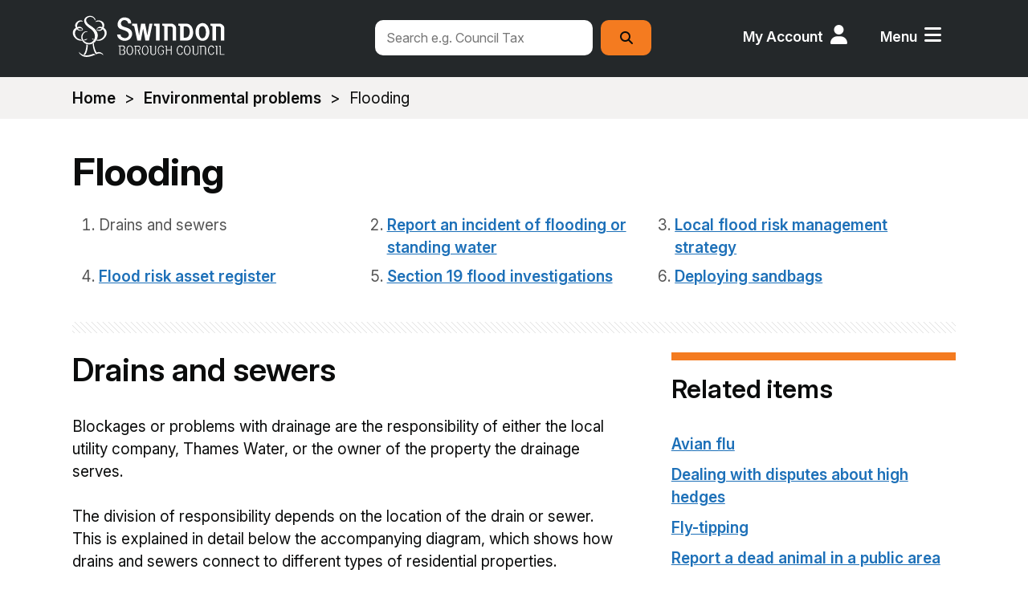

--- FILE ---
content_type: text/html; charset=UTF-8
request_url: https://www.swindon.gov.uk/info/20025/homes_and_property/278/drains_and_sewers
body_size: 7776
content:
<!DOCTYPE html>
<!--[if lt IE 7]>       <html class="no-js lt-ie10 lt-ie9 lt-ie8 lt-ie7" lang="en"> <![endif]-->
<!--[if IE 7]>          <html class="no-js lt-ie10 lt-ie9 lt-ie8" lang="en"> <![endif]-->
<!--[if IE 8]>          <html class="no-js lt-ie10 lt-ie9" lang="en"> <![endif]-->
<!--[if IE 9]>          <html class="no-js lt-ie10" lang="en"> <![endif]-->
<!--[if gt IE 9]><!-->  <html class="no-js" lang="en"> <!--<![endif]-->
    <head prefix="dcterms: http://purl.org/dc/terms">
        <meta charset="UTF-8"> 

    	<link rel="alternate" type="application/rss+xml" title="RSS" href="https://www.swindon.gov.uk/rss/news">
        <link rel="search" type="application/opensearchdescription+xml" title="Swindon Borough Council" href="https://www.swindon.gov.uk/site/scripts/opensearch.php">
        <link rel="shortcut icon" type="image/x-icon" href="//www.swindon.gov.uk/site/favicon.ico">
        <link rel="apple-touch-icon" href="//www.swindon.gov.uk/site/apple-touch-icon.png">
        <link rel="stylesheet" href="//www.swindon.gov.uk/site/dist/icons/icons.css" media="screen" />
        <!--[if lte IE 8]>
            <link rel="stylesheet" href="//www.swindon.gov.uk/site/dist/orbit-oldie.css">
            <link rel="stylesheet" href="//www.swindon.gov.uk/site/styles//generic/standard-oldie.css">
        <![endif]-->
        <!--[if gt IE 8]><!-->
            <link rel="stylesheet" href="//www.swindon.gov.uk/site/dist/orbit.css">
            <link rel="stylesheet" href="//www.swindon.gov.uk/site/styles/standard.css">
        <!--<![endif]-->
        <link rel="canonical" href="https://www.swindon.gov.uk/info/20025/homes_and_property/278/drains_and_sewers">
<style>
.table-wrapper.has-scroll .scroller {
    overflow: auto !important;
</style>

<!---Google Fonts--->
<link rel="preconnect" href="https://fonts.googleapis.com">
<link rel="preconnect" href="https://fonts.gstatic.com" crossorigin>
<link href="https://fonts.googleapis.com/css2?family=Inter:ital,opsz,wght@0,14..32,100..900;1,14..32,100..900&family=Nunito:ital,wght@0,200..1000;1,200..1000&display=swap" rel="stylesheet">
<!---Google Fonts Ends--->

<!---Fontawesome--->
<link  rel="stylesheet" href="https://cdnjs.cloudflare.com/ajax/libs/font-awesome/6.6.0/css/all.min.css">
<!---Fontawesome Ends--->

<!--Open Graph Tags-->
<meta property="og:title" content="Swindon Borough Council">
<meta property="og:type" content="Make reports, request council services and pay online at your convenience, without having to phone or visit. Use the search bar or links to quickly get to the page you need.">
<meta property="og:image" content="https://www.swindon.gov.uk/images/SBC_Orange_Tree_Resize.png">
<meta property="og:url" content="https://www.swindon.gov.uk/">
<!--Open Graph Tags Ends--><meta name="author" content="Swindon Borough Council">
<meta name="revisit-after" content="2 days">
<meta name="google-site-verification" content="BO4HoVvBLs2G5j8gGhr4vz9GO3TFcTr0Y3-1fE-kRlg">
<meta name="viewport" content="width=device-width, initial-scale=1">
<!-- HTML5 Template -->

	<!-- not HTML5 suppported -->
	<!-- Dublin Core Metadata -->
<meta name="dcterms.creator" content="Alison Bruce" >
<meta name="robots" content="index,follow" >
<meta name="dc.created" content="2015-07-23" >
<meta name="dc.modified" content="2015-07-23" >
<meta name="dc.description" content="Find out who is responsible for the clearance of blocked drains and sewers depending on their location. Report a blocked highway gully or drain." >
<meta name="dcterms.format" content="text/html" >
<meta name="dcterms.identifier" content="https://www.swindon.gov.uk/site/scripts/documents_info.php?categoryID=20025&amp;documentID=278" >
<meta name="dcterms.language" content="en" >
<meta name="dcterms.publisher" content="Swindon" >
<meta name="dcterms.rights" content="Swindon" >
<meta name="dc.title" content="Drains and sewers" >
<meta name="dcterms.coverage" content="UK" >
<meta name="dcterms.subject" content="Homes and property" >
        <meta name="description" content="Find out who is responsible for the clearance of blocked drains and sewers depending on their location. Report a blocked highway gully or drain.">
        <meta name="keywords" content="documents, consultations, policies, information, plans, performance, objectives, facts and figures, strategy, Swindon, council, local, housing, government, council tax, schools, parking, education, rubbish, libraries, social care, planning, parks, register office, jobs">
        <script src="//www.swindon.gov.uk/site/javascript/swfobject.js"></script>
        <script src="//www.swindon.gov.uk/site/javascript/modernizr.custom.js"></script>
        <title>Drains and sewers | Swindon Borough Council</title>
    </head>
    <body>

<!-- googleoff: index -->
        <header class="site-header" id="top">
            <div class="container">
                <a class="skip-link skip-link--content" href="https://www.swindon.gov.uk/info/20025/homes_and_property/278/drains_and_sewers#content" rel="nofollow">Skip to content</a>
                <a class="skip-link skip-link--navigation" href="https://www.swindon.gov.uk/info/20025/homes_and_property/278/drains_and_sewers#navigation" rel="nofollow">Skip to main navigation</a>

                <a class="site-header__logo" href="https://www.swindon.gov.uk">swindon.gov.uk</a>

                <div class="site-header__toggles">
                    <a class="site-header__toggle site-header__toggle--search" href="#site-search">Search</a>
                    <a class="site-header__toggle site-header__toggle--account" href="https://www.swindon.gov.uk/myaccount">My Account</a>
                    <a class="site-header__toggle site-header__toggle--menu" href="#navigation">Menu</a>
                </div>

                <nav class="site-header__links" id="navigation" tabindex="-1" aria-label="Menu">
                    <ul class="item-list item-list--inline">
                        <li><a href="https://www.swindon.gov.uk/info/20081/apply_for_it">Apply for it</a></li>
                        <li><a href="https://www.swindon.gov.uk/info/20079/pay_for_it">Pay for it</a></li>
                        <li><a href="https://www.swindon.gov.uk/info/20080/report_it">Report it</a></li>
                        <li><a href="https://www.swindon.gov.uk/a_to_z">A-Z of services</a></li>
                        <li><a href="https://www.swindon.gov.uk/info/20129/communications/970/disruption_to_council_services">Service disruptions</a></li>
                        <li><a href="https://www.swindon.gov.uk/info/20022/contact_us">Contact us</a></li>
                    </ul>
                </nav>

                <form class="site-search form form--append site-header__search" id="site-search" action="https://www.swindon.gov.uk/site_search/results/" method="get">
                    <div class="form__control">
                        <label class="visuallyhidden" for="search-site">Search this site</label>
                        <input class="form__field" type="search" size="18" maxlength="40" name="q" placeholder="Search e.g. Council Tax" id="search-site">
                        <button class="button button--primary" type="submit"><span class="visuallyhidden">Search</span></button>
                    </div>
                </form>
            </div>
        </header>
<!-- googleon: index -->
<!-- googleoff: all -->
        <nav class="nav nav--breadcrumb" aria-label="Breadcrumb navigation">
            <div class="container">
                <span class="nav--breadcrumb__prefix">You are here:</span>
                <ol class="nav--breadcrumb__list item-list">
                    <li>
                    <a href="https://www.swindon.gov.uk" rel="home">Home</a>
                </li>
                <li>
                    <a href="https://www.swindon.gov.uk/info/20025/homes_and_property">Homes and property</a>
                </li>
                <li>
                    <span>Drains and sewers</span>
                </li>
                </ol>
            </div>
        </nav>
<!-- googleon: all -->
        <main class="site-main">
            <div class="container">
                <div class="site-content">
                    <article id="content" tabindex="-1" aria-label="Main page content">
                        <h1 class="page-heading">Drains and sewers</h1>

                        <div class="site-content__main">
            <div class="editor">
<p><span class="snippet"><script>

window.location.replace("https://www.swindon.gov.uk/info/20023/environmental_problems/350/flooding");

</script><!-- rel:snippet --></span></p>
            </div>
    <div class="note small"><a href="#page-feedback-form" class="page-feedback-toggle">Give feedback about this page</a></div>

    <form class="form form--page-feedback" id="page-feedback-form" action="https://www.swindon.gov.uk/info/20025/homes_and_property/278/drains_and_sewers#page-feedback-form" method="post" onsubmit="preSubmit(); return true;">
        <h2 class="form__heading">Help us to improve this website</h2>
        <p class="form__text">Use this form to provide feedback on this webpage. Don't use it to contact us about a service or make a complaint. We will not reply, even if you include personal details such as your name and address. If you want us to reply, you should <a href="/info/20022/contact_us">contact us</a> in a different way.</p>
        <p class="form__text">What is your feedback for this webpage?</p>

        <input type="hidden" name="auth" id="auth" value="fail">
        <input type="hidden" name="itemID" value="278">
        <input type="hidden" name="pageNumber" value="1">
        <input type="hidden" name="categoryID" value="20025">

        <fieldset>
            <legend class="visually-hidden">Give feedback about this page</legend>
            <div class="form__control">
                <label class="form__label form__label--radio" for="helpful_yes">
                    <input type="radio" name="helpful" id="helpful_yes" value="1" > It's great, there's nothing I would change
                </label>
            </div>

            <div class="form__control">
                <label class="form__label form__label--radio" for="helpful_maybe">
                    <input type="radio" name="helpful" id="helpful_maybe" value="0" > It's good, but:
                </label>
                <label class="visuallyhidden" for="reason1">Please select a reason</label>
                <select class="form__select" name="reason1" id="reason1">
                    <option value="-1" >Please select a reason</option>
                    <option value="1" >There's a spelling mistake</option>
                    <option value="2" >It's incorrect</option>
                    <option value="3" >It needs updating</option>
                    <option value="4" >It's hard to understand</option>
                    <option value="5" >There's a broken link</option>
                    <option value="6" >Other</option>
                </select>
            </div>

            <div class="form__control">
                <label class="form__label form__label--radio" for="helpful_no">
                    <input type="radio" name="helpful" id="helpful_no" value="-1" > It's not good, because:
                </label>
                <label class="visuallyhidden" for="reason2">Please select a reason</label>
                <select class="form__select" name="reason2" id="reason2">
                    <option value="-1" >Please select a reason</option>
                    <option value="1" >It didn't answer my question</option>
                    <option value="2" >It wasn't detailed enough</option>
                    <option value="3" >It's hard to understand</option>
                    <option value="4" >It's incorrect</option>
                    <option value="5" >It needs updating</option>
                    <option value="6" >I'm not sure what I need to do next</option>
                    <option value="7" >Other</option>
                </select>
            </div>

        <div class="form__control">
                <label  class="form__label" for="commentText">Any general comments, such as how we can make the webpage better?</label>
                <textarea class="form__textarea" id="commentText" name="comments" rows="5" cols="10"></textarea>
            </div>
        </fieldset>

        <button class="button" type="submit" name="sendDocFeedback">Send feedback</button>
    </form>

<script>
<!--
    function preSubmit() {
        document.getElementById('auth').value = 'Swindon Borough Council2026';
    }
-->
</script>

                        </div>

<!-- googleoff: index -->
        <div class="sidebar sidebar--primary">
        </div>

        <div class="sidebar sidebar--secondary">
            <aside class="related-links" aria-labelledby="related-items-navigation">
                <h3 id="related-items-navigation">Related items</h3>
                <ul class="item-list">
                            <li class="related-links__documents"><a href="https://www.swindon.gov.uk/info/20025/homes_and_property/1125/community-led_housing">Community-led housing</a></li>
                            <li class="related-links__documents"><a href="https://www.swindon.gov.uk/info/20025/homes_and_property/281/contact_housing_services">Contact housing services</a></li>
                            <li class="related-links__documents"><a href="https://www.swindon.gov.uk/info/20025/homes_and_property/259/council_garages_and_parking_bays">Council garages and parking bays</a></li>
                            <li class="related-links__documents"><a href="https://www.swindon.gov.uk/info/20025/homes_and_property/225/find_a_housing_association">Find a housing association</a></li>
                            <li class="related-links__documents"><a href="https://www.swindon.gov.uk/info/20025/homes_and_property/280/find_a_mobile_home_or_touring_caravan_site">Find a mobile home or touring caravan site</a></li>
                    <li class="related-links__more"><a href="https://www.swindon.gov.uk/info/20025/homes_and_property">More...</a></li>
                </ul>
            </aside>
        </div>
<!-- googleon: index -->
                    </article>
                </div>
            </div>
        </main>
<!-- googleoff: index -->
        <footer class="site-footer">
            <div class="container">
                <div class="site-footer__logo">
                    <a href="https://www.swindon.gov.uk">Swindon Borough Council</a>
                </div>

                <ul class="site-footer__links item-list">
                    <li><a href="https://www.swindon.gov.uk/info/20255/your_council/1654/accessibility_statement">Accessibility</a></li>
                    <li><a href="https://www.swindon.gov.uk/info/20022/contact_us">Contact us</a></li>
                    <li><a href="/info/20028/open_data_and_transparency/912/privacy_notice">Privacy notice</a></li>
                    <li><a href="https://www.swindon.gov.uk/info/20273/resilience_and_emergencies/970/disruption_to_council_services">Service disruptions</a></li>
                    <li><a href="https://www.swindon.gov.uk/info/20255/your_council">Your council</a></li>
                </ul>

                <p class="site-footer__rights">
                    &copy; 2026 Swindon Borough Council                    <span>Powered by <a href="http://www.jadu.net">Jadu</a></span>
                </p>

                <ul class="visuallyhidden">
                    <li><a href="https://www.swindon.gov.uk" rel="nofollow">Homepage</a></li>
                    <li><a href="https://www.swindon.gov.uk/whats_new" rel="nofollow">What's new</a></li>
                    <li><a href="https://www.swindon.gov.uk/site_map" rel="nofollow">Site map</a></li>
                    <li><a href="https://www.swindon.gov.uk/site_search" rel="nofollow">Search facility</a></li>
                    <li><a href="https://www.swindon.gov.uk/a_to_z" rel="nofollow">Help</a></li>
                    <li><a href="https://www.swindon.gov.uk/contact" rel="nofollow">Contact details</a></li>
                    <li><a href="https://www.swindon.gov.uk/terms" rel="nofollow">Terms &amp; privacy</a></li>
                    <li><a href="https://www.swindon.gov.uk/feedback" rel="nofollow">Feedback</a></li>
                    <li><a href="https://www.swindon.gov.uk/accessibility" rel="nofollow">Access key details</a></li>
                </ul>
            </div>
        </footer>
<!-- googleon: index -->
        <script src="//ajax.googleapis.com/ajax/libs/jquery/1.9.1/jquery.min.js"></script>
        <script>window.jQuery || document.write('<script src="//www.swindon.gov.uk/site/libs/jquery/dist/jquery.min.js"><\/script>')</script>
        <script src="//www.swindon.gov.uk/site/dist/orbit.min.js"></script>
        <script src="//www.swindon.gov.uk/site/javascript/almond.min.js"></script>
        <script src="//www.swindon.gov.uk/site/javascript/util.min.js"></script>
        <script src="//www.swindon.gov.uk/site/javascript/site.js"></script>
<script>
//Hiding Site Announcement on certain pages
if (window.location.href.indexOf('/results/') > -1 || window.location.href.indexOf('/form/') > -1 ){
$('.site-announcement').remove();
console.log("Site Announcement hidden");
}
</script>
<script src="https://cc.cdn.civiccomputing.com/9/cookieControl-9.x.min.js"></script>

<script>
var config = {
accessibility: {
    highlightFocus: true,
    outline:true,
},
acceptBehaviour: "recommended",
apiKey: '444baa3dec402744b8d528401bd4b742b8ce3c7d',
product: 'PRO',
mode: 'GDPR',
initialState: "open",
rejectButton: "true",
acceptButton: true,
rejectButton: true,
closeOnGlobalChange: true,
closeStyle: 'icon',
toggleType: 'slider',
position: "LEFT",
theme: 'DARK',
subDomains: true,
sameSiteValue: "Lax",
setInnerHTML: true,
layout: "SLIDEOUT",
//  closeStyle: "BUTTON",
statement : {
    description: 'You can read detailed information on the cookies we use and how to manage them:',
    name : 'Cookies on our website',
    url: 'https://www.swindon.gov.uk/info/20061/data_protection/1181/cookies_on_our_website',
    updated : '16/03/2021'
  },
text : {
 title: 'This site uses cookies.',
intro:  'Some of these cookies are essential, while others help us to improve your experience.',
acceptSettings: "That's fine - I understand and accept",
necessaryTitle : 'Necessary cookies',
necessaryDescription : 'Necessary cookies help the website to work properly. They can only be disabled by changing your browser preferences.',
notifyTitle: 'Cookies on this site',
notifyDescription: 'We use cookies to improve your experience on this site.',
on: 'On',
off: 'Off',
accept: 'That’s fine',
settings: 'Cookie settings',
  },
branding: {
    removeAbout: true,
    removeIcon: false,
  },
necessaryCookies: ['PHPSESSID', 'jadu_cc'],
  optionalCookies: [
     {
            name : 'analytics',
            label: 'Analytical cookies',
            description: 'Analytics cookies help us to improve our website by collecting information about how people use it.',
            cookies: [
              '_ga', '_gid', '_gat', '__utma', '__utmt', '__utmb', '__utmc', '__utmz', '__utmv' //google
            ],
            recommendedState: true,
            vendors: [{
            	name: "Google",
              url: "https://policies.google.com/technologies/types?hl=en-US",
              description: "Google Analytics"
            }],
            onAccept : function(){
                // Start Add Google Analytics
                (function(i,s,o,g,r,a,m){i['GoogleAnalyticsObject']=r;i[r]=i[r]||function(){
                    (i[r].q=i[r].q||[]).push(arguments)},i[r].l=1*new Date();a=s.createElement(o),
                    m=s.getElementsByTagName(o)[0];a.async=1;a.src=g;m.parentNode.insertBefore(a,m)
                })(window,document,'script','https://www.google-analytics.com/analytics.js','ga');

                ga('create', 'UA-58568721-1', 'auto');
                ga('send', 'pageview');
                // End Add Google Analytics              
            },
            onRevoke: function(){
                // Start Disable Google Analytics
                window['ga-disable-UA-58568721-1'] = true;
                // End Disable Google Analytics
            }
        },

        {
          name: 'Microsoft Clarity',
          label: 'User experience',
          description: 'User experience cookies help us to improve our website by understanding how you use our web site',
          cookies: [
              '_clck', '_clsk', 'CLID', 'ANONCHK', 'MR', 'MUID', 'SM' // clarity

          ],
          recommendedState: true,
          onAccept: function () {
            //MS Clarity
            if (window.clarity) {
                console.log("granting access to clarity");
                window.clarity('consent');
            }
            else {
                console.log("Clarity doesn't appear to exist (approve)?");
            }

        },
        onRevoke: function () {
            //lawfulBasis: 'consent'
            // no option to revoke hotjar cookies
            // MS Clarity
            if (window.clarity) {
                // not entirely sure how to remove clarity consent - their docs are NOT clear!
                window.clarity('stop');
                console.log("revoking clarity cookies");
            }
            else {
                console.log("Clarity doesn't appear to exist (attempting to revoke)");
            }

        },

      },
],
};

CookieControl.load( config );
//$('#ccc-title').attr("class", "cookiehead");
</script>

<!--Organisation Schema-->
<script type="application/ld+json">
{
  "@context": "https://schema.org",
  "@type": "GovernmentOrganization",
  "name": "Swindon Borough Council",
  "url": "https://www.swindon.gov.uk",
  "logo": "https://www.swindon.gov.uk/images/SBC_Orange_Small_BG.png", 
  "contactPoint": [{
    "@type": "ContactPoint",
    "telephone": "+44 1793 445500",
    "contactType": "Customer Service",
    "areaServed": "GB",
    "availableLanguage": ["English"]
  }],
  "address": {
    "@type": "PostalAddress",
    "streetAddress": "Civic Offices, Euclid Street",
    "addressLocality": "Swindon",
    "addressRegion": "Wiltshire",
    "postalCode": "SN1 2JH",
    "addressCountry": "GB"
  },
  "sameAs": [
    "https://www.facebook.com/swindonboroughcouncil",
    "https://www.linkedin.com/company/swindon-borough-council"
  ]
}
</script>
<!--Organisation Schema Ends-->


<script>

$(document).ready(function(){
    $("<div class='col-2'><img src='/images/FosteringFriendlyLogo.png' alt='Fostering Logo' width='129' height='80'></div>").insertAfter(".site-footer__logo a");       

$( ".site-footer__logo a" ).wrap( "<div class='col-1'></div>" );   

//Search Result Featured
  $('.callout img').each(function(){
    var src = $(this).attr('src');;
   $(this).attr('src', src.replace('=w40-h40', ' '));
  });

      }); 

$(document).ready(function () {
  
/***Accordion show all attr - attr gets deleted by Jadu ***/
                    if (!$(".accordion-controls button.open-close").attr("aria-expanded")) {
                        $(".accordion-controls button.open-close").attr('aria-expanded', 'false');
                    }
/***Accordion show all attr ends ***/

/****Accordion New ****/
/***Accordion show all attr - attr gets deleted by Jadu ***/
if (!$(".sbc-accordion-controls button.sbc-open-close").attr("aria-expanded")) {
    $(".sbc-accordion-controls button.sbc-open-close").attr('aria-expanded', 'false');
}
/***Accordion show all attr ends ***/

$(".sbc-accordion-heading").click(function() {
    console.log("SBC ACCORDING HEADING CLICKED");

    //counting panel body  
    var panelBodyCount = $(".sbc-accordion-body").length;
    
    //if all open at start using show hide button - Trigya
    if($(this).hasClass("arrow-down") && $(this).next(".sbc-accordion-body").hasClass("show")) {
     $(this).addClass("arrow-down").removeClass("arrow-up");  
     console.log("body has show");
    }
    
    //show hide using heading
    if($(this).next(".sbc-accordion-body").hasClass("hide")) {
        $(this).next(".sbc-accordion-body").removeClass("hide").addClass("show");
        $(this).addClass("arrow-up").removeClass("arrow-down");
        $(".sbc-open-close").attr('aria-expanded', 'false').text("Show all"); 
    } else {
        $(this).next(".sbc-accordion-body").removeClass("show").addClass("hide");
        $(this).addClass("arrow-down").removeClass("arrow-up");
    }
 
    // if all accordion body open
    if($(".sbc-accordion-body.show").length === panelBodyCount){
     $(".sbc-open-close").attr('aria-expanded', 'true').text("Hide all");
     console.log("SBC OPEN CHANGE TO HIDE ALL");
    } else {
     $(".sbc-open-close").attr('aria-expanded', 'false').text("Show all"); 
    }
    console.log("SBC OPEN CHANGE TO SHOW ALL");
     })
     
    //Button Open/Close All
     $(".sbc-open-close").on("click", function(){
         console.log("SBC ACCORDION OPEN CLOSE");
         if ($(this).attr("aria-expanded") === "false"){
             $(".sbc-accordion-body").each(function(index){
             $(this).prev('.sbc-accordion-heading').addClass("arrow-up").removeClass("arrow-down");
             $(this).removeClass("hide").addClass("show");
             $(".sbc-open-close").attr('aria-expanded', 'true').text("Hide all"); 
 })
         } else {
             $(".sbc-accordion-heading").removeClass("arrow-up");
             $(".sbc-accordion-body").removeClass("show").addClass("hide"); 
             $(this).attr('aria-expanded', 'false').text("Show all "); 
         }
      })

/****Accordion New Ends ****/

/*** Forms Universal Message
    if (window.location.href.includes('/xfp/form/')) { // Check if the URL contains '/xfp/form/'
        $('<div class="important-info" style="margin: 1rem auto;"><h2>Online forms and website maintenance</h2><p>Online forms will be unavailable between <strong>8.30am and 9.30am on Tuesday, 16 December</strong> while we carry out a system upgrade. During this time, the Council website may also be unavailable at times. We apologise for any inconvenience and thank you for your patience.</p></div>')
            .insertAfter("h1");  
        // Uncomment the following line if you want to disable buttons
        // $('.button--primary').prop('disabled', true);
    }
Forms Universal Message Ends **/
});
</script>


<!---Site Improve--->
<script type="text/javascript">
/*<![CDATA[*/(function() { var sz = document.createElement('script'); sz.type = 'text/javascript'; sz.async = true;  sz.src = '//siteimproveanalytics.com/js/siteanalyze_465752.js'; var s = document.getElementsByTagName('script')[0]; s.parentNode.insertBefore(sz, s); })(); /*]]>*/
</script>
<!---Site Improve ends--->

<!-- Mircrosoft Clarity -->
<script type="text/javascript">
    (function(c,l,a,r,i,t,y){
        c[a]=c[a]||function(){(c[a].q=c[a].q||[]).push(arguments)};
        t=l.createElement(r);t.async=1;t.src="https://www.clarity.ms/tag/"+i;
        y=l.getElementsByTagName(r)[0];y.parentNode.insertBefore(t,y);
    })(window, document, "clarity", "script", "o8pe59bmkc");
</script>
<!-- Mircrosoft Clarity ends -->

<!-- Google tag (gtag.js) -->
<script async src="https://www.googletagmanager.com/gtag/js?id=G-BGNB4FHE05"></script>
<script>
  window.dataLayer = window.dataLayer || [];
  function gtag(){dataLayer.push(arguments);}
  gtag('js', new Date());

  gtag('config', 'G-BGNB4FHE05');
</script>
<!-- Google tag (gtag.js) ends -->    </body>
</html>


--- FILE ---
content_type: text/html; charset=UTF-8
request_url: https://www.swindon.gov.uk/info/20023/environmental_problems/350/flooding
body_size: 9326
content:
<!DOCTYPE html>
<!--[if lt IE 7]>       <html class="no-js lt-ie10 lt-ie9 lt-ie8 lt-ie7" lang="en"> <![endif]-->
<!--[if IE 7]>          <html class="no-js lt-ie10 lt-ie9 lt-ie8" lang="en"> <![endif]-->
<!--[if IE 8]>          <html class="no-js lt-ie10 lt-ie9" lang="en"> <![endif]-->
<!--[if IE 9]>          <html class="no-js lt-ie10" lang="en"> <![endif]-->
<!--[if gt IE 9]><!-->  <html class="no-js" lang="en"> <!--<![endif]-->
    <head prefix="dcterms: http://purl.org/dc/terms">
        <meta charset="UTF-8"> 

    	<link rel="alternate" type="application/rss+xml" title="RSS" href="https://www.swindon.gov.uk/rss/news">
        <link rel="search" type="application/opensearchdescription+xml" title="Swindon Borough Council" href="https://www.swindon.gov.uk/site/scripts/opensearch.php">
        <link rel="shortcut icon" type="image/x-icon" href="//www.swindon.gov.uk/site/favicon.ico">
        <link rel="apple-touch-icon" href="//www.swindon.gov.uk/site/apple-touch-icon.png">
        <link rel="stylesheet" href="//www.swindon.gov.uk/site/dist/icons/icons.css" media="screen" />
        <!--[if lte IE 8]>
            <link rel="stylesheet" href="//www.swindon.gov.uk/site/dist/orbit-oldie.css">
            <link rel="stylesheet" href="//www.swindon.gov.uk/site/styles//generic/standard-oldie.css">
        <![endif]-->
        <!--[if gt IE 8]><!-->
            <link rel="stylesheet" href="//www.swindon.gov.uk/site/dist/orbit.css">
            <link rel="stylesheet" href="//www.swindon.gov.uk/site/styles/standard.css">
        <!--<![endif]-->
        <link rel="canonical" href="https://www.swindon.gov.uk/info/20023/environmental_problems/350/flooding">
<style>
.table-wrapper.has-scroll .scroller {
    overflow: auto !important;
</style>

<!---Google Fonts--->
<link rel="preconnect" href="https://fonts.googleapis.com">
<link rel="preconnect" href="https://fonts.gstatic.com" crossorigin>
<link href="https://fonts.googleapis.com/css2?family=Inter:ital,opsz,wght@0,14..32,100..900;1,14..32,100..900&family=Nunito:ital,wght@0,200..1000;1,200..1000&display=swap" rel="stylesheet">
<!---Google Fonts Ends--->

<!---Fontawesome--->
<link  rel="stylesheet" href="https://cdnjs.cloudflare.com/ajax/libs/font-awesome/6.6.0/css/all.min.css">
<!---Fontawesome Ends--->

<!--Open Graph Tags-->
<meta property="og:title" content="Swindon Borough Council">
<meta property="og:type" content="Make reports, request council services and pay online at your convenience, without having to phone or visit. Use the search bar or links to quickly get to the page you need.">
<meta property="og:image" content="https://www.swindon.gov.uk/images/SBC_Orange_Tree_Resize.png">
<meta property="og:url" content="https://www.swindon.gov.uk/">
<!--Open Graph Tags Ends--><meta name="author" content="Swindon Borough Council">
<meta name="revisit-after" content="2 days">
<meta name="google-site-verification" content="BO4HoVvBLs2G5j8gGhr4vz9GO3TFcTr0Y3-1fE-kRlg">
<meta name="viewport" content="width=device-width, initial-scale=1">
<!-- HTML5 Template -->

	<!-- not HTML5 suppported -->
	<!-- Dublin Core Metadata -->
<meta name="dcterms.creator" content="Alison Bruce" >
<meta name="robots" content="index,follow" >
<meta name="dc.created" content="2015-07-29" >
<meta name="dc.modified" content="2015-07-29" >
<meta name="dc.description" content="Report an incident of flooding or standing water from roadside gullies, surface water or watercourses. View local flood risk management strategy. View flood risk asset register." >
<meta name="dcterms.format" content="text/html" >
<meta name="dcterms.identifier" content="https://www.swindon.gov.uk/site/scripts/documents_info.php?categoryID=20023&amp;documentID=350" >
<meta name="dcterms.language" content="en" >
<meta name="dcterms.publisher" content="Swindon" >
<meta name="dcterms.rights" content="Swindon" >
<meta name="dc.title" content="Flooding" >
<meta name="dcterms.coverage" content="UK" >
<meta name="dcterms.subject" content="Flood, flooding, pooling, watercourse, gully, ditch, blocked sewer, water main, flood risk management strategy, lead local flood authority, LFRMS, flood risk asset register" >
<meta name="dcterms.subject" content="Environmental problems" >
        <meta name="description" content="Report an incident of flooding or standing water from roadside gullies, surface water or watercourses. View local flood risk management strategy. View flood risk asset register.">
        <meta name="keywords" content="Flood, flooding, pooling, watercourse, gully, ditch, blocked sewer, water main, flood risk management strategy, lead local flood authority, LFRMS, flood risk asset register">
        <script src="//www.swindon.gov.uk/site/javascript/swfobject.js"></script>
        <script src="//www.swindon.gov.uk/site/javascript/modernizr.custom.js"></script>
        <title>Drains and sewers | Flooding | Swindon Borough Council</title>
    </head>
    <body>

<!-- googleoff: index -->
        <header class="site-header" id="top">
            <div class="container">
                <a class="skip-link skip-link--content" href="https://www.swindon.gov.uk/info/20023/environmental_problems/350/flooding#content" rel="nofollow">Skip to content</a>
                <a class="skip-link skip-link--navigation" href="https://www.swindon.gov.uk/info/20023/environmental_problems/350/flooding#navigation" rel="nofollow">Skip to main navigation</a>

                <a class="site-header__logo" href="https://www.swindon.gov.uk">swindon.gov.uk</a>

                <div class="site-header__toggles">
                    <a class="site-header__toggle site-header__toggle--search" href="#site-search">Search</a>
                    <a class="site-header__toggle site-header__toggle--account" href="https://www.swindon.gov.uk/myaccount">My Account</a>
                    <a class="site-header__toggle site-header__toggle--menu" href="#navigation">Menu</a>
                </div>

                <nav class="site-header__links" id="navigation" tabindex="-1" aria-label="Menu">
                    <ul class="item-list item-list--inline">
                        <li><a href="https://www.swindon.gov.uk/info/20081/apply_for_it">Apply for it</a></li>
                        <li><a href="https://www.swindon.gov.uk/info/20079/pay_for_it">Pay for it</a></li>
                        <li><a href="https://www.swindon.gov.uk/info/20080/report_it">Report it</a></li>
                        <li><a href="https://www.swindon.gov.uk/a_to_z">A-Z of services</a></li>
                        <li><a href="https://www.swindon.gov.uk/info/20129/communications/970/disruption_to_council_services">Service disruptions</a></li>
                        <li><a href="https://www.swindon.gov.uk/info/20022/contact_us">Contact us</a></li>
                    </ul>
                </nav>

                <form class="site-search form form--append site-header__search" id="site-search" action="https://www.swindon.gov.uk/site_search/results/" method="get">
                    <div class="form__control">
                        <label class="visuallyhidden" for="search-site">Search this site</label>
                        <input class="form__field" type="search" size="18" maxlength="40" name="q" placeholder="Search e.g. Council Tax" id="search-site">
                        <button class="button button--primary" type="submit"><span class="visuallyhidden">Search</span></button>
                    </div>
                </form>
            </div>
        </header>
<!-- googleon: index -->
<!-- googleoff: all -->
        <nav class="nav nav--breadcrumb" aria-label="Breadcrumb navigation">
            <div class="container">
                <span class="nav--breadcrumb__prefix">You are here:</span>
                <ol class="nav--breadcrumb__list item-list">
                    <li>
                    <a href="https://www.swindon.gov.uk" rel="home">Home</a>
                </li>
                <li>
                    <a href="https://www.swindon.gov.uk/info/20023/environmental_problems">Environmental problems</a>
                </li>
                <li>
                    <span>Flooding</span>
                </li>
                </ol>
            </div>
        </nav>
<!-- googleon: all -->
        <main class="site-main">
            <div class="container">
                <div class="site-content">
                    <article id="content" tabindex="-1" aria-label="Main page content">
                        <h1 class="page-heading">Flooding</h1>
                        <nav class="nav nav--pages-in" aria-label="Pages in this section navigation">
                            <ol class="item-list">
                                <li>Drains and sewers</li>
                                <li><a href="https://www.swindon.gov.uk/info/20023/environmental_problems/350/flooding/2">Report an incident of flooding or standing water</a></li>
                                <li><a href="https://www.swindon.gov.uk/info/20023/environmental_problems/350/flooding/3">Local flood risk management strategy</a></li>
                                <li><a href="https://www.swindon.gov.uk/info/20023/environmental_problems/350/flooding/4">Flood risk asset register</a></li>
                                <li><a href="https://www.swindon.gov.uk/info/20023/environmental_problems/350/flooding/5">Section 19 flood investigations</a></li>
                                <li><a href="https://www.swindon.gov.uk/info/20023/environmental_problems/350/flooding/6">Deploying sandbags</a></li>
                            </ol>
                        </nav>

                        <div class="site-content__main">
            <h2>Drains and sewers</h2>
            <div class="editor">
<p>Blockages or problems with drainage are the responsibility of either the local utility company, Thames Water, or the owner of the property the drainage serves.</p>

<p>The division of responsibility depends on the location of the drain or sewer. This is explained in detail below the accompanying diagram, which shows how drains and sewers connect to different types of residential properties.</p>

<p><img alt="Diagram showing drains and sewers and how they connect to different types of residential properties" src="/images/diagram_of_drains_and_sewers.jpg" /></p>

<h3>A drain is a single pipe serving one premises</h3>

<p>A drain is an underground pipe, typically 4 inches in diameter, that carries surface or foul water from a single property. It usually discharges into a public sewer. The property owner is responsible for their drain up to the boundary of their property. Beyond this boundary, Thames Water, the sewerage undertaker, is responsible.</p>

<h3>A sewer is a drain serving multiple premises</h3>

<p>A sewer is an underground pipe that carries surface or foul water from more than one property. It may be located on private or public land. Thames Water is responsible for all sewers.</p>

<h3>A lateral drain</h3>

<p>This is a drain located outside the private boundary of the property it serves and may be on public land or neighbouring private land. Thames Water is responsible for lateral drains.</p>

<h3>Road gullies and drains</h3>

<p>These are responsible for collecting surface water from roads, not foul water from properties. The council handles blocked highway drains and road gullies that cause surface water flooding. Such issues should be reported using the online form provided below.</p>

<p><span class="snippet"><p><a class="button" href="https://swindon.highway-iams.uk/Live/PBLC/PIP/?cg=gullies" rel="nofollow" onclick="_sz.push(['event', 'start self service', 'click', 'report problem with drain or sewer']);">Report a drain or sewer problem</a></p><!-- rel:snippet --></span></p>

<h3>Blockages and defects</h3>

<p>Drains and sewers, whether private or public, can become blocked for various reasons.</p>

<p>Common causes include:</p>

<ul>
	<li>Build-up of fat in the pipe</li>
	<li>Foreign objects such as baby wipes, nappies, or sanitary products</li>
	<li>Poor design</li>
	<li>Tree roots</li>
	<li>Inadequate pipe fall or size</li>
	<li>Defective pipe sections or joints</li>
</ul>

<p>If a blockage occurs in a drain serving a single property, only that property is affected. If a sewer is blocked, the first property impacted is typically the one immediately upstream, where sewage may overflow. All properties upstream will eventually be affected as waste water cannot flow away properly.</p>

<h3>What should I do if I suspect a blockage (waste not flowing as usual)?</h3>

<p>Speak to neighbours to determine which properties are affected.</p>

<p>If the blockage is solely in your drain, it is the responsibility of the property owner or landlord to resolve it. Arrange for a drainage specialist or contact your landlord or letting agent. Tenants may be responsible depending on their tenancy agreement and the cause of the blockage.</p>

<p>If multiple properties are affected, contact Thames Water, the statutory utility responsible for sewers, via <a href="https://www.thameswater.co.uk/contact-us/drains-and-sewers">their website</a>.</p>

<p>Failure to address the issue can pose health risks. If owners do not act, the Local Authority may intervene, take formal action, and arrange for clearance. The costs, including an administrative fee, will be charged to those responsible.</p>
            </div>
    <div class="note small"><a href="#page-feedback-form" class="page-feedback-toggle">Give feedback about this page</a></div>

    <form class="form form--page-feedback" id="page-feedback-form" action="https://www.swindon.gov.uk/info/20023/environmental_problems/350/flooding#page-feedback-form" method="post" onsubmit="preSubmit(); return true;">
        <h2 class="form__heading">Help us to improve this website</h2>
        <p class="form__text">Use this form to provide feedback on this webpage. Don't use it to contact us about a service or make a complaint. We will not reply, even if you include personal details such as your name and address. If you want us to reply, you should <a href="/info/20022/contact_us">contact us</a> in a different way.</p>
        <p class="form__text">What is your feedback for this webpage?</p>

        <input type="hidden" name="auth" id="auth" value="fail">
        <input type="hidden" name="itemID" value="350">
        <input type="hidden" name="pageNumber" value="1">
        <input type="hidden" name="categoryID" value="20023">

        <fieldset>
            <legend class="visually-hidden">Give feedback about this page</legend>
            <div class="form__control">
                <label class="form__label form__label--radio" for="helpful_yes">
                    <input type="radio" name="helpful" id="helpful_yes" value="1" > It's great, there's nothing I would change
                </label>
            </div>

            <div class="form__control">
                <label class="form__label form__label--radio" for="helpful_maybe">
                    <input type="radio" name="helpful" id="helpful_maybe" value="0" > It's good, but:
                </label>
                <label class="visuallyhidden" for="reason1">Please select a reason</label>
                <select class="form__select" name="reason1" id="reason1">
                    <option value="-1" >Please select a reason</option>
                    <option value="1" >There's a spelling mistake</option>
                    <option value="2" >It's incorrect</option>
                    <option value="3" >It needs updating</option>
                    <option value="4" >It's hard to understand</option>
                    <option value="5" >There's a broken link</option>
                    <option value="6" >Other</option>
                </select>
            </div>

            <div class="form__control">
                <label class="form__label form__label--radio" for="helpful_no">
                    <input type="radio" name="helpful" id="helpful_no" value="-1" > It's not good, because:
                </label>
                <label class="visuallyhidden" for="reason2">Please select a reason</label>
                <select class="form__select" name="reason2" id="reason2">
                    <option value="-1" >Please select a reason</option>
                    <option value="1" >It didn't answer my question</option>
                    <option value="2" >It wasn't detailed enough</option>
                    <option value="3" >It's hard to understand</option>
                    <option value="4" >It's incorrect</option>
                    <option value="5" >It needs updating</option>
                    <option value="6" >I'm not sure what I need to do next</option>
                    <option value="7" >Other</option>
                </select>
            </div>

        <div class="form__control">
                <label  class="form__label" for="commentText">Any general comments, such as how we can make the webpage better?</label>
                <textarea class="form__textarea" id="commentText" name="comments" rows="5" cols="10"></textarea>
            </div>
        </fieldset>

        <button class="button" type="submit" name="sendDocFeedback">Send feedback</button>
    </form>

<script>
<!--
    function preSubmit() {
        document.getElementById('auth').value = 'Swindon Borough Council2026';
    }
-->
</script>
            <nav class="nav nav--pagination" aria-label="Next and previous page navigation">
                <ul class="item-list">
                <li class="nav--pagination__last">
                    <a href="https://www.swindon.gov.uk/info/20023/environmental_problems/350/flooding/2">
                        <em class="nav--pagination__direction">Next page</em>
                        <span>Report an incident of flooding or standing water</span>
                    </a>
                </li>
                </ul>
            </nav>

                        </div>

<!-- googleoff: index -->
        <div class="sidebar sidebar--primary">
        </div>

        <div class="sidebar sidebar--secondary">
            <aside class="related-links" aria-labelledby="related-items-navigation">
                <h3 id="related-items-navigation">Related items</h3>
                <ul class="item-list">
                            <li class="related-links__documents"><a href="https://www.swindon.gov.uk/info/20023/environmental_problems/1310/avian_flu">Avian flu</a></li>
                            <li class="related-links__documents"><a href="https://www.swindon.gov.uk/info/20023/environmental_problems/349/dealing_with_disputes_about_high_hedges">Dealing with disputes about high hedges</a></li>
                            <li class="related-links__documents"><a href="https://www.swindon.gov.uk/info/20023/environmental_problems/28/fly-tipping">Fly-tipping</a></li>
                            <li class="related-links__documents"><a href="https://www.swindon.gov.uk/info/20023/environmental_problems/23/report_a_dead_animal_in_a_public_area">Report a dead animal in a public area</a></li>
                            <li class="related-links__documents"><a href="https://www.swindon.gov.uk/info/20023/environmental_problems/24/report_a_dirty_street_or_land_that_needs_cleaning">Report a dirty street or land that needs cleaning</a></li>
                    <li class="related-links__more"><a href="https://www.swindon.gov.uk/info/20023/environmental_problems">More...</a></li>
                </ul>
            </aside>
        </div>
<!-- googleon: index -->
                    </article>
                </div>
            </div>
        </main>
<!-- googleoff: index -->
        <footer class="site-footer">
            <div class="container">
                <div class="site-footer__logo">
                    <a href="https://www.swindon.gov.uk">Swindon Borough Council</a>
                </div>

                <ul class="site-footer__links item-list">
                    <li><a href="https://www.swindon.gov.uk/info/20255/your_council/1654/accessibility_statement">Accessibility</a></li>
                    <li><a href="https://www.swindon.gov.uk/info/20022/contact_us">Contact us</a></li>
                    <li><a href="/info/20028/open_data_and_transparency/912/privacy_notice">Privacy notice</a></li>
                    <li><a href="https://www.swindon.gov.uk/info/20273/resilience_and_emergencies/970/disruption_to_council_services">Service disruptions</a></li>
                    <li><a href="https://www.swindon.gov.uk/info/20255/your_council">Your council</a></li>
                </ul>

                <p class="site-footer__rights">
                    &copy; 2026 Swindon Borough Council                    <span>Powered by <a href="http://www.jadu.net">Jadu</a></span>
                </p>

                <ul class="visuallyhidden">
                    <li><a href="https://www.swindon.gov.uk" rel="nofollow">Homepage</a></li>
                    <li><a href="https://www.swindon.gov.uk/whats_new" rel="nofollow">What's new</a></li>
                    <li><a href="https://www.swindon.gov.uk/site_map" rel="nofollow">Site map</a></li>
                    <li><a href="https://www.swindon.gov.uk/site_search" rel="nofollow">Search facility</a></li>
                    <li><a href="https://www.swindon.gov.uk/a_to_z" rel="nofollow">Help</a></li>
                    <li><a href="https://www.swindon.gov.uk/contact" rel="nofollow">Contact details</a></li>
                    <li><a href="https://www.swindon.gov.uk/terms" rel="nofollow">Terms &amp; privacy</a></li>
                    <li><a href="https://www.swindon.gov.uk/feedback" rel="nofollow">Feedback</a></li>
                    <li><a href="https://www.swindon.gov.uk/accessibility" rel="nofollow">Access key details</a></li>
                </ul>
            </div>
        </footer>
<!-- googleon: index -->
        <script src="//ajax.googleapis.com/ajax/libs/jquery/1.9.1/jquery.min.js"></script>
        <script>window.jQuery || document.write('<script src="//www.swindon.gov.uk/site/libs/jquery/dist/jquery.min.js"><\/script>')</script>
        <script src="//www.swindon.gov.uk/site/dist/orbit.min.js"></script>
        <script src="//www.swindon.gov.uk/site/javascript/almond.min.js"></script>
        <script src="//www.swindon.gov.uk/site/javascript/util.min.js"></script>
        <script src="//www.swindon.gov.uk/site/javascript/site.js"></script>
<script>
//Hiding Site Announcement on certain pages
if (window.location.href.indexOf('/results/') > -1 || window.location.href.indexOf('/form/') > -1 ){
$('.site-announcement').remove();
console.log("Site Announcement hidden");
}
</script>
<script src="https://cc.cdn.civiccomputing.com/9/cookieControl-9.x.min.js"></script>

<script>
var config = {
accessibility: {
    highlightFocus: true,
    outline:true,
},
acceptBehaviour: "recommended",
apiKey: '444baa3dec402744b8d528401bd4b742b8ce3c7d',
product: 'PRO',
mode: 'GDPR',
initialState: "open",
rejectButton: "true",
acceptButton: true,
rejectButton: true,
closeOnGlobalChange: true,
closeStyle: 'icon',
toggleType: 'slider',
position: "LEFT",
theme: 'DARK',
subDomains: true,
sameSiteValue: "Lax",
setInnerHTML: true,
layout: "SLIDEOUT",
//  closeStyle: "BUTTON",
statement : {
    description: 'You can read detailed information on the cookies we use and how to manage them:',
    name : 'Cookies on our website',
    url: 'https://www.swindon.gov.uk/info/20061/data_protection/1181/cookies_on_our_website',
    updated : '16/03/2021'
  },
text : {
 title: 'This site uses cookies.',
intro:  'Some of these cookies are essential, while others help us to improve your experience.',
acceptSettings: "That's fine - I understand and accept",
necessaryTitle : 'Necessary cookies',
necessaryDescription : 'Necessary cookies help the website to work properly. They can only be disabled by changing your browser preferences.',
notifyTitle: 'Cookies on this site',
notifyDescription: 'We use cookies to improve your experience on this site.',
on: 'On',
off: 'Off',
accept: 'That’s fine',
settings: 'Cookie settings',
  },
branding: {
    removeAbout: true,
    removeIcon: false,
  },
necessaryCookies: ['PHPSESSID', 'jadu_cc'],
  optionalCookies: [
     {
            name : 'analytics',
            label: 'Analytical cookies',
            description: 'Analytics cookies help us to improve our website by collecting information about how people use it.',
            cookies: [
              '_ga', '_gid', '_gat', '__utma', '__utmt', '__utmb', '__utmc', '__utmz', '__utmv' //google
            ],
            recommendedState: true,
            vendors: [{
            	name: "Google",
              url: "https://policies.google.com/technologies/types?hl=en-US",
              description: "Google Analytics"
            }],
            onAccept : function(){
                // Start Add Google Analytics
                (function(i,s,o,g,r,a,m){i['GoogleAnalyticsObject']=r;i[r]=i[r]||function(){
                    (i[r].q=i[r].q||[]).push(arguments)},i[r].l=1*new Date();a=s.createElement(o),
                    m=s.getElementsByTagName(o)[0];a.async=1;a.src=g;m.parentNode.insertBefore(a,m)
                })(window,document,'script','https://www.google-analytics.com/analytics.js','ga');

                ga('create', 'UA-58568721-1', 'auto');
                ga('send', 'pageview');
                // End Add Google Analytics              
            },
            onRevoke: function(){
                // Start Disable Google Analytics
                window['ga-disable-UA-58568721-1'] = true;
                // End Disable Google Analytics
            }
        },

        {
          name: 'Microsoft Clarity',
          label: 'User experience',
          description: 'User experience cookies help us to improve our website by understanding how you use our web site',
          cookies: [
              '_clck', '_clsk', 'CLID', 'ANONCHK', 'MR', 'MUID', 'SM' // clarity

          ],
          recommendedState: true,
          onAccept: function () {
            //MS Clarity
            if (window.clarity) {
                console.log("granting access to clarity");
                window.clarity('consent');
            }
            else {
                console.log("Clarity doesn't appear to exist (approve)?");
            }

        },
        onRevoke: function () {
            //lawfulBasis: 'consent'
            // no option to revoke hotjar cookies
            // MS Clarity
            if (window.clarity) {
                // not entirely sure how to remove clarity consent - their docs are NOT clear!
                window.clarity('stop');
                console.log("revoking clarity cookies");
            }
            else {
                console.log("Clarity doesn't appear to exist (attempting to revoke)");
            }

        },

      },
],
};

CookieControl.load( config );
//$('#ccc-title').attr("class", "cookiehead");
</script>

<!--Organisation Schema-->
<script type="application/ld+json">
{
  "@context": "https://schema.org",
  "@type": "GovernmentOrganization",
  "name": "Swindon Borough Council",
  "url": "https://www.swindon.gov.uk",
  "logo": "https://www.swindon.gov.uk/images/SBC_Orange_Small_BG.png", 
  "contactPoint": [{
    "@type": "ContactPoint",
    "telephone": "+44 1793 445500",
    "contactType": "Customer Service",
    "areaServed": "GB",
    "availableLanguage": ["English"]
  }],
  "address": {
    "@type": "PostalAddress",
    "streetAddress": "Civic Offices, Euclid Street",
    "addressLocality": "Swindon",
    "addressRegion": "Wiltshire",
    "postalCode": "SN1 2JH",
    "addressCountry": "GB"
  },
  "sameAs": [
    "https://www.facebook.com/swindonboroughcouncil",
    "https://www.linkedin.com/company/swindon-borough-council"
  ]
}
</script>
<!--Organisation Schema Ends-->


<script>

$(document).ready(function(){
    $("<div class='col-2'><img src='/images/FosteringFriendlyLogo.png' alt='Fostering Logo' width='129' height='80'></div>").insertAfter(".site-footer__logo a");       

$( ".site-footer__logo a" ).wrap( "<div class='col-1'></div>" );   

//Search Result Featured
  $('.callout img').each(function(){
    var src = $(this).attr('src');;
   $(this).attr('src', src.replace('=w40-h40', ' '));
  });

      }); 

$(document).ready(function () {
  
/***Accordion show all attr - attr gets deleted by Jadu ***/
                    if (!$(".accordion-controls button.open-close").attr("aria-expanded")) {
                        $(".accordion-controls button.open-close").attr('aria-expanded', 'false');
                    }
/***Accordion show all attr ends ***/

/****Accordion New ****/
/***Accordion show all attr - attr gets deleted by Jadu ***/
if (!$(".sbc-accordion-controls button.sbc-open-close").attr("aria-expanded")) {
    $(".sbc-accordion-controls button.sbc-open-close").attr('aria-expanded', 'false');
}
/***Accordion show all attr ends ***/

$(".sbc-accordion-heading").click(function() {
    console.log("SBC ACCORDING HEADING CLICKED");

    //counting panel body  
    var panelBodyCount = $(".sbc-accordion-body").length;
    
    //if all open at start using show hide button - Trigya
    if($(this).hasClass("arrow-down") && $(this).next(".sbc-accordion-body").hasClass("show")) {
     $(this).addClass("arrow-down").removeClass("arrow-up");  
     console.log("body has show");
    }
    
    //show hide using heading
    if($(this).next(".sbc-accordion-body").hasClass("hide")) {
        $(this).next(".sbc-accordion-body").removeClass("hide").addClass("show");
        $(this).addClass("arrow-up").removeClass("arrow-down");
        $(".sbc-open-close").attr('aria-expanded', 'false').text("Show all"); 
    } else {
        $(this).next(".sbc-accordion-body").removeClass("show").addClass("hide");
        $(this).addClass("arrow-down").removeClass("arrow-up");
    }
 
    // if all accordion body open
    if($(".sbc-accordion-body.show").length === panelBodyCount){
     $(".sbc-open-close").attr('aria-expanded', 'true').text("Hide all");
     console.log("SBC OPEN CHANGE TO HIDE ALL");
    } else {
     $(".sbc-open-close").attr('aria-expanded', 'false').text("Show all"); 
    }
    console.log("SBC OPEN CHANGE TO SHOW ALL");
     })
     
    //Button Open/Close All
     $(".sbc-open-close").on("click", function(){
         console.log("SBC ACCORDION OPEN CLOSE");
         if ($(this).attr("aria-expanded") === "false"){
             $(".sbc-accordion-body").each(function(index){
             $(this).prev('.sbc-accordion-heading').addClass("arrow-up").removeClass("arrow-down");
             $(this).removeClass("hide").addClass("show");
             $(".sbc-open-close").attr('aria-expanded', 'true').text("Hide all"); 
 })
         } else {
             $(".sbc-accordion-heading").removeClass("arrow-up");
             $(".sbc-accordion-body").removeClass("show").addClass("hide"); 
             $(this).attr('aria-expanded', 'false').text("Show all "); 
         }
      })

/****Accordion New Ends ****/

/*** Forms Universal Message
    if (window.location.href.includes('/xfp/form/')) { // Check if the URL contains '/xfp/form/'
        $('<div class="important-info" style="margin: 1rem auto;"><h2>Online forms and website maintenance</h2><p>Online forms will be unavailable between <strong>8.30am and 9.30am on Tuesday, 16 December</strong> while we carry out a system upgrade. During this time, the Council website may also be unavailable at times. We apologise for any inconvenience and thank you for your patience.</p></div>')
            .insertAfter("h1");  
        // Uncomment the following line if you want to disable buttons
        // $('.button--primary').prop('disabled', true);
    }
Forms Universal Message Ends **/
});
</script>


<!---Site Improve--->
<script type="text/javascript">
/*<![CDATA[*/(function() { var sz = document.createElement('script'); sz.type = 'text/javascript'; sz.async = true;  sz.src = '//siteimproveanalytics.com/js/siteanalyze_465752.js'; var s = document.getElementsByTagName('script')[0]; s.parentNode.insertBefore(sz, s); })(); /*]]>*/
</script>
<!---Site Improve ends--->

<!-- Mircrosoft Clarity -->
<script type="text/javascript">
    (function(c,l,a,r,i,t,y){
        c[a]=c[a]||function(){(c[a].q=c[a].q||[]).push(arguments)};
        t=l.createElement(r);t.async=1;t.src="https://www.clarity.ms/tag/"+i;
        y=l.getElementsByTagName(r)[0];y.parentNode.insertBefore(t,y);
    })(window, document, "clarity", "script", "o8pe59bmkc");
</script>
<!-- Mircrosoft Clarity ends -->

<!-- Google tag (gtag.js) -->
<script async src="https://www.googletagmanager.com/gtag/js?id=G-BGNB4FHE05"></script>
<script>
  window.dataLayer = window.dataLayer || [];
  function gtag(){dataLayer.push(arguments);}
  gtag('js', new Date());

  gtag('config', 'G-BGNB4FHE05');
</script>
<!-- Google tag (gtag.js) ends -->    </body>
</html>


--- FILE ---
content_type: text/css
request_url: https://www.swindon.gov.uk/site/styles/standard.css
body_size: 13004
content:
/***Version 08012614:40***/

/**********
LIVE - This is the exact copy of UAT - Sunit

17 Oct 25 - li to 5px from 1.5rem (showcase by DS to someone)
19 September 2025 -  SBC Accordion - 
23 December 2024 - GDS standard added

 **********/

/***===================================================
=======================================================
GLOBAL SECTION
=======================================================
====================================================***/


/***Version 18072514:54***/

/**********
UAT
 
Start Implementing GDS standard

 **********/

/***===================================================
=======================================================
GLOBAL SECTION
=======================================================
====================================================***/


/***
Starts new GDS*
***/

html {
	font-family: 'Inter', sans-serif;
	color: #0b0c0c;
}

body {
	font-size: 1.2rem;
	line-height: 1.5
}

hr {
	border-bottom: 1px solid #b1b4b6;
	border-top: 0;
	margin: 2.5rem 0;
}


hr.sbc-sectiob-br {
	border-bottom: 1px solid #b1b4b6;
	margin: 2.5rem 0
}

/***LINKS AND BUTTONS***/

a {
	font-size: 1.1875rem;
	color: #1d70b8;
	font-weight: 600;
	text-decoration: underline;
	text-decoration-thickness: max(1px, .0625rem);
	text-underline-offset: .25em;
	transition: none;
	min-height: 24px;
	min-width: 24px
}


a:hover {
	color: #003078;
	text-decoration-thickness: max(3px, .1875rem, .12em);
}

a:focus {
	background-color: #0b0c0c;
	box-shadow: 0 -2px #f47b20 0 3px #0b0c0c;
	color: #fff;
	text-decoration: none;
	outline: 3px solid transparent;
}

a:active {
	background-color: #f47b20;
	box-shadow: 0 -2px #f47b20, 0 3px #0b0c0c;
	color: #0b0c0c;
	text-decoration: none;
	outline: 3px solid transparent;
}

a.button,
button.button,
.form__component--location .remove-pin-btn,
.form__dropzone-upload-button.button, a.button.alert__link, button.sbc-open-close {
	/*
	line-height: 1.5;
	padding: 0.875rem 1.5rem;
	font-size: 1.25rem;
	font-weight: 500;
	background: #b3c3ff;
	color: #0b0c0c;
	border-radius: 40px;
	border-bottom-color: #be5709;
	border: 0;
	margin: 0.875rem 0;
	text-align: left;
	line-height: 25px; padding: 13.5px 25px 10.5px; font-size: 24px; font-weight: 500;  background: #f47b20;
    color: #0b0c0c; border-radius: 24px;  margin: 20px 0; background-image: url('data:image/svg+xml;charset%3DUS-ASCII,%3Csvg%20xmlns%3D%22http%3A%2F%2Fwww.w3.org%2F2000%2Fsvg%22%20aria-hidden%3D%22true%22%20focusable%3D%22false%22%20width%3D%2224%22%20height%3D%2224%22%20viewBox%3D%220%200%2024%2024%22%3E%3Cpath%20d%3D%22M9.67%2C18.89A1%2C1%2C0%2C0%2C1%2C9%2C17.14L14.89%2C12%2C9%2C6.86a1%2C1%2C0%2C0%2C1%2C1.32-1.5l6.73%2C5.89a1%2C1%2C0%2C0%2C1%2C0%2C1.5l-6.73%2C5.89A1%2C1%2C0%2C0%2C1%2C9.67%2C18.89Z%22%20fill%3D%22%23000000%22%3E%3C%2Fpath%3E%3C%2Fsvg%3E');
	background-repeat: no-repeat; background-position: 92% 60%; padding-right: 90px; border-bottom-color: #be5709;
	*/
	
	line-height: 1.5;
    padding: 0.875rem 1.5rem;
    font-size: 1.25rem;
    font-weight: 600;
    background: #f47b20;
    color: #0b0c0c;
    border-radius: 40px;
    border: 2px solid #fff;
    margin: 0.875rem 0;
    text-align: left;
}


a.button:hover, 
button.button:hover,
.form__component--location .remove-pin-btn:hover,
.form__dropzone-upload-button.button:hover, .alert .alert__link:hover, button.sbc-open-close:hover {

	background-color: #003e52;
    color: #fff;
    border: 2px solid #fff;
}

a.button:focus,
button.button:focus,
.form__component--location .remove-pin-btn:focus,
.form__dropzone-upload-button.button:focus, .alert .alert__link:focus, button.sbc-open-close:focus {
	background-color: #0b0c0c;
    color: #fff;
    text-decoration: none;
    outline: 3px solid transparent;
	border: 2px solid #fff;
    box-shadow: #f47b20 0px 0px 0px 2px !important;
}

a.button:active, 
button.button:active,
.form__component--location .remove-pin-btn:active,
.form__dropzone-upload-button.button:active, .alert .alert__link:active, button.sbc-open-close:active {
	background-color: #0b0c0c!important;
	color:#fff !important;
	outline: 3px solid transparent;
}


/*****HEADER AND NAV****/

/* .nav--breadcrumb {
	color: #0b0c0c !important;
}
 */
/*****HEADER AND NAV ENDS****/


/*****LINKS AND BUTTON END****/

h1,
h2,
h3,
h4,
h5,
h6 {
	font-family: "Inter", sans-serif;
}

h1 {
	font-size: 3rem;
	font-weight: 700;
	line-height: 1.0416666667;
	margin-bottom: 1.75rem;
	margin-top: 2.5rem;
}

h1+.site-content__main {
	padding-top: 2.5rem;
	border-top: 1px solid #b1b4b6;
}

.home-page h1 {
	font-weight: 700;
	font-size: 2.5rem;
	line-height: 2.5rem;
	margin-bottom: 25px;
	margin-top: 25px;
}

/* ST- disabling so DS can show to service user - 030125
h2 {
    font-size:2.25rem;
    line-height: 1.11111;
    font-weight:600;
    border-top: 1px solid #b1b4b6;
    padding-top:2.5rem
}
*/

h2:first-of-type {
	border-top: none
}

h2 {
	font-size: 2.25rem;
	line-height: 1.1111111111;
	font-weight: 600

}

h2, h3 { border-bottom: 1px solid transparent;
    padding-bottom: 1rem;
}

h3,
h4,
h5,
h6 {
	font: size 1.5rem;
	line-height: 1.25;
	font-weight: 600
}


/*
h1 {
	font-weight:700; font-size: 2.5rem; line-height: 2.5rem; margin-bottom: 30px; margin-top:40px;
}*/

li {
	font-size: 1.1875rem;
	line-height: 1.3157894737;
    /* margin-bottom: 1rem */
    margin-bottom:10px
}

p {
	font-size: 1.1875rem;
	line-height: 1.5;
	overflow-wrap: break-word;
	margin: 0 0 1.75rem;
}

/***Ends new GDS****/


/* Large devices (desktops, 992px and up)*/
@media (min-width: 992px) {
	.home-page h1 {
		font-size: 3rem;
		line-height: 3.2rem;
	}
}


h1+.site-content__main {
	padding-top: 1.5rem;
}

h2 {
	font-size: 2rem;
	margin-bottom: 18px;
	font-weight: 600;
}

h3 {
	font-size: 1.8rem;
    /*line-height: 30px;*/
    line-height:1.25;
	margin-top: 0px;
	margin-bottom: 18px;
	font-weight: 600;
}

h4 {
	font-size: 1.5rem;
	line-height: 30px;
	margin-top: 0pxt;
	margin-bottom: 18px;
	font-weight: 600;
}

h5 {
	font-size: 1.4rem;
	line-height: 30px;
	margin-top: 0pxt;
	margin-bottom: 18px;
	font-weight: 600;
}

h6 {
	font-size: 1.3rem;
	line-height: 30px;
	margin-top: 0pxt;
	margin-bottom: 18px;
	font-weight: 600;
}

/* Large devices (desktops, 992px and up)*/
@media (min-width: 992px) {

	h1 {
		font-size: 3rem;
		line-height: 3.2rem;
	}

	h2 {
		font-size: 2.5rem;
	}

	h3 {
		font-size: 2rem;
	}

	h4 {
		font-size: 1.8rem;
	}

	h5 {
		font-size: 1.5rem;
	}

	h6 {
		font-size: 1.3rem;
	}
}


p {
	/*font-size: 1.2rem; line-height: 1.5; margin-bottom: 24px*/
	font-size: 1.1875rem;
	line-height: 1.5;
	margin-bottom: 1.75rem;
	overflow-wrap: break-word;

}


ul {
	margin-bottom: 1.75rem;
}

li {
	font-size: 1.1875rem;
	line-height: 1.5;
    /* margin-bottom: 1rem */
    margin-bottom: 10px
}

li>ul,
li>ol {
	margin: 0.5rem 0rem 0.5rem 1.5rem;
}

ul>li>ul>li {
    margin-bottom: 10px 

}

/* ---------------------------------------------
LINKS AND BUTTONS
----------------------------------------------- */

.button {
	font-family: 'Inter', sans-serif; 
}

.buttonn {
	border-bottom-color: #f47b20 ;
	background: #f47b20 none repeat scroll 0 0;
	border-color: -moz-use-text-color -moz-use-text-color #f47b20;
	font-size: 1.25rem;
	color: #0b0c0c;
}

.button--disabled {
	border-bottom-color: #ccc;
	background: #f3f2f1 none repeat scroll 0 0;
}

.button--disabled:active,
.button--disabled:focus,
.button--disabled:hover {
	border-bottom-color: #ccc;
	background: #ccc none repeat scroll 0 0;
	border-color: -moz-use-text-color -moz-use-text-color #ccc;
	color: #333;
}

.button--prev {
	padding: 10.5px 25px 10.5px 50px !important;
}

.button--next {
	padding: 10.5px 50px 10.5px 20px !important;
}

.button--prev::before {
	line-height: normal;
	left: 13%;
	font-weight: 700
}

.button--next::before {
	line-height: normal;
	right: 13%;
	font-weight: 700
}


.item-list--definition .item-list--definition__content a {
	display: inline;
	word-break: break-word;
}

/*
.site-content__main form.form--form-builder button.button,
.xfpaction button.button {
	background-image: none;
}

.site-content__main form.form--form-builder button.button:hover,
.xfpaction button.button:hover {
	background-color: #f47b20;
	border-bottom-color: #f47b20;
	color: #0b0c0c;
}

.site-content__main form.form--form-builder button:focus,
form.form button:active,
form.form button:focus:active {
	background-color: #f47b20;
	box-shadow: 0 -2px #f47b20, 0 4px #0b0c0c;
	color: #0b0c0c;
	text-decoration: none;
	outline: 3px solid transparent;
}

.xfpaction button:focus,
.xfpaction button:active,
.xfpaction button:focus:active {
	background-color: #f47b20;
	box-shadow: 0 -2px #f47b20, 0 4px #0b0c0c;
	color: #0b0c0c;
	text-decoration: none;
	outline: 3px solid transparent;
}
*/




.alert :last-child.button {
	margin: 20px
}


.glyph-wrapper {
	margin-left: 10px
}

.glyph-ctn {
	transition: all .2s ease-in-out;
}

.nav--pagination a::before,
.nav--pagination a:hover::before,
.nav--pagination a em.nav--pagination__direction {
	color: #0b0c0c;
}



/* -------------------------------------------
END OF LINKS AND BUTTONS
---------------------------------------------- */

/* -------------------------------------------
FORMS
---------------------------------------------- */

.form__label--legend,
.form__label {
	font-size: 1.2rem;
	font-weight: 700;
}

.form__field,
.xfields:not([type="file"]) {
	font-family: 'Inter', sans-serif;
}

textarea {
	font-family: 'Inter', sans-serif;
}

.search-results .gsc-control-cse,
.search-results .gsc-control-cse .gsc-table-result {
	font-family: 'Inter', sans-serif;
}

/* ----------------------------
END OF FORMS
----------------------------- */


/***===================================================
=======================================================
HEADER SECTION
=======================================================
====================================================***/

.site-header {
	background: #24282a;
	height: 6rem !important;
	padding-top: 10px;
}

.site-header .container {
	max-width: 1100px
}

/***Replacing text with logo on the header***/

.site-header__logo {
	background: no-repeat 0/contain url("/site/images/logo.svg");
	-webkit-background-size: contain;
	-moz-background-size: contain;
	-o-background-size: contain;
	padding: 1.5rem 0 0 0;
	margin-top: 0.2rem;
	text-indent: -9999px
}

.site-header a {
	color: #fff;
}

.site-header a.site-header__toggle:hover {
	color: #0b0c0c;
	background: #f47b20;
}

.site-header__toggle.active,
.site-header__toggle.active:focus {
	background-color: #f47b20;
}

.site-header__links {
	background: #24282a;
	color: #fff;
	border-bottom: none;
}

.site-header__links .item-list li {
	margin-bottom: 0
}

.site-header__links a {
	color: #fff;
	background: #f47b20;
}

.site-header__search {
	background: #24282a;
	border: none;
	top: 5.1rem;
}

/* Medium devices (tablets, 768px and up)*/
@media (min-width: 768px) {

	.site-header__links {
		top: 5.5rem;
	}
	.site-header__links a {
		color: #fff;
		background-color: transparent;
	}
	.site-header__search {
		background: #24282a;
		border: none;
		top: auto;
	}
	
}

.site-header__links a:hover::before {
	color: #0b0c0c;
}

.site-header__links a:hover {
	background: #f47b20;
	color: #0b0c0c;
}


.site-header__search .button {
	background: #f47b20;
	/*color: #fff;*/
	border: 2px solid #fff;
	text-align: center;
}

.site-header__search .button:hover {
	background: #24282a;
	color: #fff;
	border-bottom: 2px solid #fff;
}

.site-header__toggle.active {
	background: #f47b20;
	color: #fff;
}

/* ----------------------------
NAVIGATION
----------------------------- */

.nav .container {
	max-width: 1100px
}

.nav--breadcrumb {
	background: #f3f2f1;
	color: #0b0c0c !important;
}

.nav--breadcrumb a {
	color: #0b0c0c !important;
}

.nav--breadcrumb a:hover {
	color: #0b0c0c !important;
	background-color: #f3f2f1;
}


.nav--breadcrumb .nav--breadcrumb__list {
	margin-bottom: -10px !important;
}

.nav--breadcrumb li {
	display: inline-block;
	margin-bottom: 5px
}

/* ----------------------------
END OF NAVIGATION
----------------------------- */

/***===================================================
=======================================================
MAIN SECTION
=======================================================
====================================================***/

.home-page.one-column .site-main>.container,
.site-main>.container {
	max-width: 1100px;
	padding-left: 15px;
	padding-right: 15px;
}

/* Large devices (desktops, 992px and up)*/
@media (min-width: 992px) {

	/* max-width: 1100px;
	padding-left: 0;
	padding-right: 0; */

}

.home-page h1.page-heading {
	display: none;
}

/* ----------------------------
SITE ANNOUNCEMENT AND NOTIFICAION
----------------------------- */

/***Site wide***/

.site-announcement {
	max-width: 1100px;
	margin: 1rem auto 1rem auto;
	overflow-wrap: anywhere
}

.site-announcement .container {
	padding: 0;
}

.site-announcement .callout {
	border: none;
	background-color: #fff;
	padding: 2rem;
	border: 5px solid #f47b20;
	margin: 1rem 1rem 1rem 1rem;
	padding: 0.8rem 1.0rem;
	border-radius: 10px;
}

.site-announcement .callout h2::before {
	font-family: "Font Awesome 5 Free";
	content: "\f06a";
	color: #0b0c0c;
	margin: 0 10px 0 0;
	font-weight: 900;
}

.site-announcement .callout__heading.h2 {
	font-family: "Inter", sans-serif;
	font-size: 1.7rem;
	font-weight: 700;
	border-bottom: 1px solid #b1b4b6;
	padding-bottom: 1rem;
	margin-bottom: 1rem;
}

.site-announcement .callout__heading.h2::before {
	font-family: "Font Awesome 5 Free";
	content: "\f06a";
	color: #0b0c0c;
	margin: 0 10px 0 0;
	font-weight: 900;
}

/***Homepage Custom***/

.site-main .site-announcement .container {
	padding: 0;
}

.site-main .callout.callout--warning {
	margin: 0;
}

.site-announcement .callout h2,
.site-announcement .callout p {
	margin-left: 0;
}

.site-announcement .callout h2 {
	font-weight: 600;
	border-bottom: 1px solid #b1b4b6;
	font-size: 1.7rem;
	padding-bottom: 1rem;
	margin-bottom: 1rem;
}

.site-announcement .callout h2 .fa {
	padding-right: 10px
}

.site-announcement .callout p {
	margin-bottom: 1rem
}

.site-announcement .callout p:last-child {
	margin-bottom: 0
}

.site-announcement a.button {
	border: 0;
	border-radius: 0;
	background: none;
	padding: 0;
	color: #1d70b8;
	margin: 0;
	font-size: 1.2rem;
	font-weight: 600;
	text-decoration: underline !important;
}

.site-announcement a.button:hover {
	color: #003078;
	text-decoration-thickness: max(3px, .1875rem, .12em) !important;
}

.site-announcement a:focus,
.site-announcement a:active,
.site-announcement a:focus:active {
	background-color: #f47b20 !important;
	box-shadow: 0 -2px #f47b20, 0 4px #0b0c0c;
	color: #0b0c0c!important;
	text-decoration: none !important;
	outline: 3px solid transparent !important;
}

.boxed, 
.form__control--boxed, 
.supplement, 
.widget--my-account-direct-debits, 
.widget--my-account-forms {

	border-radius: 5px;
	background: #fafafa; 
    border: 1px solid #f3f2f1;

}

/* Small devices (landscape phones, 576px and up)*/

@media (min-width: 576px) {

	.site-announcement .callout {
		margin: 1rem 1rem 1rem 1rem;
		padding: 0.8rem 1.0rem;
	}

	.site-announcement .callout p {
		font-size: 100%
	}
}

/* Medium devices (tablets, 768px and up)*/
@media (min-width: 768px) {

	.site-announcement .callout {
		margin: 1rem 1rem 1rem 1rem;
		padding: 0.8rem 1.0rem;
	}

	.site-announcement .callout p {
		font-size: 100%
	}
}

/* Large devices (desktops, 992px and up)*/
@media (min-width: 992px) {

	.site-announcement .callout {
		background-color: #fff;
		padding: 2rem;
		border: 5px solid #f47b20;
	}

	.site-announcement .callout h2 {
		font-weight: 600;
		border-bottom: 1px solid #b1b4b6;
		padding-bottom: 1rem;
		margin-bottom: 1.3rem;
	}

	.site-announcement .callout h2 .fa {
		padding-right: 10px
	}

	.site-announcement .callout p {
		margin-bottom: 1rem
	}

}

/* X-Large devices (large desktops, 1200px and up)*/
@media (min-width: 1200px) {

	.site-announcement .callout {
		background-color: #fff;
		padding: 2rem;
		border: 5px solid #f47b20;
		margin: 1rem 0;
	}

	.site-announcement .callout h2 {
		font-weight: 600;
		border-bottom: 1px solid #b1b4b6;
		padding-bottom: 1rem;
		margin-bottom: 1.3rem;
	}

	.site-announcement .callout h2 .fa {
		padding-right: 10px
	}

	.site-announcement .callout p {
		margin-bottom: 1rem
	}

}

@media only screen and (max-width: 500px) {
	.site-announcement .callout {
		margin: 1rem 1rem 1rem 1rem;
		padding: 0.8rem 1.0rem;
	}

	.site-announcement .callout h2 {
		font-size: 1.4rem
	}

	.site-announcement .callout p {
		font-size: 100%
	}
}

/***Content Page Announcement***/

div.important-message,
div.important-info {
	margin-bottom: 2em;
	padding: 1rem;
	border: 5px solid #f47b20;
	overflow-wrap: break-word;
	border-radius: 10px;
}

/* X-Large devices (large desktops, 1200px and up)*/
@media (min-width: 1200px) {

	div.important-message,
	div.important-info {
		padding: 2rem;
	}
}

div.important-message h2::before,
div.important-message h3::before,
div.important-message h4::before {
	font-family: "Font Awesome 5 Free";
	content: "\f06a";
	color: #0b0c0c;
	margin: 0 10px 0 0;
	font-weight: 900;
}

div.important-message h2,
div.important-message h3,
div.important-message h4 {
	font-weight: 600;
	font-size: 1.7rem;
    padding-bottom: 1rem;
    border-bottom: 1px solid #b1b4b6;

}

div.important-message p:first-child,
div.important-message p:last-child {
	margin-bottom: 0
}

div.important-info h2::before,
div.important-info h3::before,
div.important-info h4::before {
	font-family: "Font Awesome 5 Free";
	content: "\f05a";
	color: #0b0c0c;
	margin: 0 10px 0 0;
	font-weight: 900;
}

div.important-info h2,
div.important-info h3,
div.important-info h4 {
	font-weight: 600;
	font-size: 1.7rem;
    padding-bottom: 1rem;
    border-bottom: 1px solid #b1b4b6;

}

div.important-info p:first-child,
div.important-info p:last-child {
	margin-bottom: 0
}


/* ----------------------------
END OF SITE ANNOUNCEMENT
----------------------------- */

/* ----------------------------
HOME PAGE - to be removed after checking again
----------------------------- */
.all-services {
	background-color: #edf7ff;
	padding: 1rem 0;
	margin-bottom: 1rem;
}

.services-link {
	text-align: center;
}

.services-link a {
	color: #003e52;
	text-decoration: none
}

.services-link a:hover {
	color: #003e52;
}

.services-link a:hover i.glyph-ctn {
	transform: scale(1.3)
}

/* ----------------------------
END OF HOME PAGE
----------------------------- */


/* ----------------------------
NEWS AND ANNOUNCEMENT
----------------------------- */

h2.callout__heading {

	font-weight: 600;
}

.callout--feature {
	border-radius: 5px;
    background: #fafafa;
    border: 1px solid #f3f2f1;
	color:inherit
}


.callout--feature .date
{
	color: inherit;
}

.callout--feature .callout__heading a, .callout--feature .callout__subheading a, .callout--feature .callout__text a, .callout--feature .item-list a, .callout--feature .date a {
	font-size: 1.1875rem;
    color: #1d70b8;
    font-weight: 600;
    text-decoration: underline;
    text-decoration-thickness: max(1px, .0625rem);
    text-underline-offset: .25em;
    transition: none;
    min-height: 24px;
}

.callout--feature .callout__heading a:hover,.callout--feature .callout__subheading a:hover, .callout--feature .callout__text a:hover, .callout--feature .item-list a:hover, .callout--feature .date a:hover {

	color: #003078;
	text-decoration-thickness: max(3px, .1875rem, .12em);
	text-decoration: underline

}


div.calendar .button {
	background-image: none;
	border-radius: 5px;
	margin: 0;
	font-size: inherit;
}


div.calendar .button:hover {
	background-image: none;
}


/* adjusts design of site announcement at top of page */

.site-announcement .container .calloutt {
	border-radius: 0px;
	border: none;
	background-color: #fff;
	padding: 0.8rem 1.0rem 0.8rem 2rem;
	margin: 1rem 1rem 1rem 4rem;
	border-left: 12px solid #f47b20;
}


/* ----------------------------
SIDEBAR
----------------------------- */

.sidebar--primary {
	margin-top: 0
}

.sidebar--primary>:first-child {
    
    border-top: 10px solid #f47b20;
}

.sidebar--secondary>*:first-child {
	border-top: 10px solid #f47b20;
}

.sidebar--secondary li.related-links__directory {
	line-height: 1.5;
	margin-bottom: 10px
}

/* Background colour is now changed to #fafafa all over the site e.g form, my account page - DS/ST*/
/*
.supplement {
	border-radius: 5px;
	background: #fafafa; 
    border: 1px solid #f3f2f1;
}
*/

h2.supplement__heading {
	font-size: 1.8rem;
	font-weight: 600;
}

/* ----------------------------
A to Z list buttons
----------------------------- */

a.button.button--standout {
	margin: 10px 0;
}

.item-list--az .button--disabled {
	color: #3d3d3d !important; /*Need to change this colour, need to decide on a GDS colour. On hold for now 09/05/25*/
	margin: 10px 0
}

.item-list--az>li .button {
	border-radius: 5px;
	padding: 8px 12px;
	background-image: none;
}

.item-list--az>li .button:hover {
	background-image: none;
}

/* ----------------------------
End of A to Z list buttons
----------------------------- */

/* orange buttons */

.alert {
	width: 100%;
	float: left;
	background-color: #fafafa;
	border: 3px solid #f47b20;
	box-sizing: border-box;
	margin-bottom: 30px;
	padding: 30px;
}

.alert--danger,
.alert--error {
	float: none !important;
}


/* ----------------------------
Table
----------------------------- */

table thead th,
table thead td {
	font-family: "Inter", sans-serif;
}

table th,
table td {
	border-bottom: 1px solid #d4d4d4;
	border-right: 1px solid #d4d4d4;
	border-left: 1px solid #0b0c0c;
	border-top: 1px solid #0b0c0c;
}


/* Table highlighted cells */

.editor td.highlightCell,
.editor tr.highlightRow td {
	background: #f47b20 none repeat scroll 0 0;
	color: #fff;
	font-weight: 700;
}

/* ----------------------------
End of Table
----------------------------- */


/* reduce icon size */
@media screen and (min-width: 850px) {

	.widget--custom-tasks__task [class^="icon-"] {
		font-size: 5rem;
		margin-bottom: 0.75rem;
	}

	.widget--custom-tasks__sub-container .item-list>li {
		padding-top: 1.5em;
	}

	.widget--custom-services__service h3 {
		color: #333;
	}

	.widget--custom-services__toggle {
		color: #333;
	}

}

/* User Guide */

div.userguide {
	float: left;
	width: 48%;
	padding: 0.5em 1.5% 0;
	border: 2px #b1b4b6 solid;
	border-radius: 5px;
	margin: 0.5em 4% 0.5em 0;
	text-align: center;
}

div.userguide:nth-of-type(even) {
	margin: 0.5em 0;
}

.userguide img {
	width: 100% !important;
	float: left;
	margin-bottom: 0.5em;
	border-radius: 3px;
}


@media screen and (min-width:768px) {
	div.userguide {
		width: 23.5%;
		padding: 0.5em 1.5% 0;
		margin: 0.5em 1.5% 0.5em 0;
		text-align: center;
	}

	div.userguide:nth-of-type(2n) {
		margin: 0.5em 1.5% 0.5em 0;
	}

	.userguide img {
		width: 100% !important;
		border-radius: 3px;
	}
}


/* Temp presentation override */

@media screen and (min-width: 1000px) and (max-width: 1024px) {

	.container,
	.site-header__links,
	.widget--custom-services__intro,
	.widget--custom-carousel__text {
		padding-left: 2.75rem;
		padding-right: 2.75rem;
	}

	.widget--custom-tasks__task [class^="icon-"] {
		font-size: 4rem;
		margin-bottom: 0.75rem;
	}


	.widget--custom-tasks__task .fa {
		font-size: 3.75rem;
	}

	.widget--custom-tasks__task h3 {
		font-size: 1.5rem;
	}

	.widget--custom-tasks__task h4 {
		font-size: 1.25rem;
	}

	.widget--custom-tasks__task p {
		font-size: 0.8rem;
	}

	.styles999 .widget--custom-tasks__task h3 {
		font-size: 1.25rem;
	}


	div.styles999 h2 {
		font-size: 2.5rem;
	}

	div.styles999 h2+p {
		font-size: 1rem;
	}

	.widget--custom-services__service h3 {
		font-size: 1.25rem;
	}

	.widget--custom-services__service p {
		font-size: 0.8rem;
	}
}


/* start of updates 12.07.18 */


/* puts 'my account', 'menu' and menu items in the nav in lower case */

.site-header a.site-header__toggle,
.site-header nav.site-header__links ul.item-list li a,
.site-header nav.site-header__links ul.item-list--inline li a {
	text-transform: none;
	font-size: 1.1rem;
	border-radius: 5px;
}

/* reduces the width of the site's content */

.containerR,
.site-header__links .item-list {
	max-width: 1100px;
}

/* reduces the width of a content page's heading in desktop view; meaning it doesn't overlap 'related items' */

@media only screen and (min-width: 500px) {
	h1.page-heading {
		/*width:66%;*/
	}
}

/* end of updates 12.07.18 */
/****Feedback Page at the bottom ***/

h2.form__heading {
	font-size: 2rem;
    font-weight: 600;
}

.form--page-feedback {
	margin: 2.5rem 0 1.5rem 0;
}

/****Feedback Page at the bottom ***/

/***===================================================
=======================================================
FOOTER
=======================================================
====================================================***/

.site-footer__logo a {
	-webkit-background-size: 100%;
	-moz-background-size: 100%;
	-o-background-size: 100%;
}

/***===================================================
=======================================================
MEDIA QUERIES
=======================================================
====================================================***/

/***===================================================
=======================================================
ACCESSIBILITY
=======================================================
====================================================***/

/***FOCUS AND HOVER***/

/*Header*/
.site-header a:focus {
	background-color: #f47b20;
	color: #0b0c0c;
	text-decoration: none;
	outline: 3px solid transparent;
}

.site-header__search input.form__field:focus {
	background: #fff;
	outline: 3px solid #f47b20;
	outline-offset: 0;
}

.site-header__toggle:focus {
	background-color: #f47b20;
	box-shadow: none
}

/*Navigation*/
.nav--breadcrumb a:focus {
	background-color: #f47b20;
	box-shadow: 0 -2px #f47b20, 0 4px #0b0c0c;
	color: #0b0c0c !important;
	text-decoration: none;
	outline: 3px solid transparent;
}

/*Main*/
.site-main a:focus,
.site-main a:active,
.site-main a:focus:active {
	background-color: #f47b20;
    box-shadow: 0 -2px #f47b20, 0 4px #0b0c0c;
    color: #0b0c0c;
    text-decoration: none;
    outline: 3px solid transparent;
}

.callout--feature a:focus {
	color:#0b0c0c !important
}

/*Form*/
.form__control--boxed {
    border: 1px solid #f3f2f1;
}
	input:focus,
	textarea:focus,
	select:focus {
		border: 3px solid #f47b20;
		outline: 3px solid #f47b20 !important;
		box-shadow: 0 0 3pt 2pt #f47b20;
		outline-offset: 0;
	}

	.form__radio:hover {
		cursor: pointer
	}

	.site-header__search input.form__field:focus {
		background: #fff;
		outline: 3px solid #f47b20;
		outline-offset: 0;
	}

	.site-header__toggle:focus {
		background-color: #f47b20;
		box-shadow: none
	}

	/*Home - Latest News and Events*/
	.latest-news-events__link:hover .latest-news-events__article-heading,
	.latest-news-events__link:focus .latest-news-events__article-heading,
	.latest-news-events__link:active .latest-news-events__article-heading {
		color: #0b0c0c;
	}

	/*Footer*/
	.site-footer a:hover {
		color: #fff
	}

	.site-footer a:focus {
		background-color: #f47b20;
		color: #0b0c0c;
		text-decoration: none;
		outline: 3px solid transparent;
	}


	/***Accordion***/
	/***Note Using h2, h3, h4 as any can be used in accordion. Moving towards h2***/
	.accordion {
		overflow: hidden;
		position: relative
	}

	.site-content__main .editor .accordion h2 button {
		border: none;
		background: transparent;
		text-align: left
	}

	.site-content__main .editor .accordion h2 button:focus {
		background-color: #f47b20;
		box-shadow: 0 -2px #f47b20, 0 4px #0b0c0c;
		color: #0b0c0c;
		text-decoration: none;
		outline: 3px solid transparent;
	}

	.site-content__main .editor .accordion h3 button {
		border: none;
		background: transparent;
		text-align: left
	}

	.site-content__main .editor .accordion h3 button:focus {
		background-color: #f47b20;
		box-shadow: 0 -2px #f47b20, 0 4px #0b0c0c;
		color: #0b0c0c;
		text-decoration: none;
		outline: 3px solid transparent;
	}

	.site-content__main .editor .accordion h4 button {
		border: none;
		background: transparent;
		text-align: left
	}

	.site-content__main .editor .accordion h4 button:focus {
		background-color: #f47b20;
		box-shadow: 0 -2px #f47b20, 0 4px #0b0c0c;
		color: #0b0c0c;
		text-decoration: none;
		outline: 3px solid transparent;
	}


	/*ACCORDION NEW - This will take over the above when it gets implemented*/

	.site-content__main .editor .accordion-new .accordion-controls {
		text-align: right;
		margin-bottom: 20px;
	}

	.site-content__main .editor .accordion-new .accordion-controls button:hover {
		background-color: #ccc
	}

	.site-content__main .editor .accordion-new .accordion-heading {
		margin-bottom: .75rem;
		padding: .6em 2em .6em .8em;
		cursor: pointer;
		display: block;
		position: relative;
		color: #0b0c0c;
		transition: color 0.1s ease 0s, background-color 0.3s ease 0s;
		font-size: 1.5rem;
		background: #e1e1e1;
		border-left: 10px solid #f47b20 ;
	}

	.site-content__main .editor .accordion-new .accordion-heading[aria-expanded="true"] {
		background-color: #dad6d4
	}

	.site-content__main .editor .accordion-new .accordion-heading:hover {
		background-color: #ccc;
	}

	.site-content__main .editor .accordion-new .accordion-heading::after {
		position: absolute;
		width: 12px;
		height: 12px;
		border-right: 3px solid #f47b20;
		border-bottom: 3px solid #f47b20;
		right: 12px;
		content: " ";
		top: 20px;
		transform: rotate(45deg);
	}

	.site-content__main .editor .accordion-new .accordion-heading.arrow-up::after {
		position: absolute;
		width: 12px;
		height: 12px;
		border-right: 3px solid #f47b20;
		border-bottom: 3px solid #f47b20;
		right: 12px;
		content: " ";
		top: 25px;
		transform: rotate(225deg);
	}

	.site-content__main .editor .accordion-new .accordion-title {
		position: relative;
	}

	.site-content__main .editor .accordion-new button.accordion-title {
		border: none;
		background: transparent;
		text-align: left;
	}

	.site-content__main .editor .accordion-new button:focus {
		background-color: #f47b20;
		box-shadow: 0 -2px #f47b20, 0 4px #0b0c0c;
		color: #0b0c0c;
		text-decoration: none;
		outline: 3px solid transparent;
	}

	.site-content__main .editor .accordion-new .show {
		display: block
	}

	.site-content__main .editor .accordion-new .hide {
		display: none
	}


	/*********ACCORDION SBC - which is a new one - 020720251157 ****/

	.sbc-accordion {

		margin-bottom:1.75rem;
	}

.sbc-accordion-controls{
    text-align: right;
    margin-bottom: 20px;
}
.sbc-accordion-controls button:hover {
   /* background-color: #ccc;*/
    cursor:pointer; 
}
.sbc-accordion-heading{
    margin-bottom:1.25 rem; 
	padding: .8em 2em .8em .8em;
	border-radius: 5px;
    cursor:pointer; 
    display:block; 
    position:relative; 
    color: #0b0c0c;
    transition: color 0.1s ease 0s, background-color 0.3s ease 0s;
    font-size: 1.5rem; 
    background: #f3f2f1; 
    border-left: 10px solid #f47b20;
}
.sbc-accordion-heading[aria-expanded="true"]{
    background-color:#dad6d4
}
.sbc-accordion-heading:hover {
    background-color:#ccc;
}
.sbc-accordion-heading::after {
    position: absolute;
    width: 12px;
    height: 12px;
    border-right: 3px solid #0b0c0c;
    border-bottom: 3px solid #0b0c0c;
    right: 25px; 
    content: " "; 
    top: 25px; 
    transform: rotate(45deg);
}
.sbc-accordion-heading.arrow-up::after {
    position: absolute;
    width: 12px;
    height: 12px;
    border-right: 3px solid #0b0c0c;
    border-bottom: 3px solid #0b0c0c;
	right: 25px; 
	content: " "; 
    top: 31px; transform: rotate(225deg);
}
.sbc-accordion-title {
    position: relative;
}
.sbc-accordion button.sbc-accordion-title{
    border: none; 
    background: transparent; 
    text-align: left;
}
.sbc-accordion button:focus {
    background-color:#f47b20 ; 
    box-shadow: 0 -2px #f47b20 , 0 4px #171919; 
    color:#000; 
    text-decoration: none; outline: 3px solid transparent;
}
.sbc-accordion .show {
    display:block
}
.sbc-accordion .hide {
    display:none
}



/*********ACCORDION SBC ENDS ***********/

	/***===================================================
=======================================================
CIVIC COOKIE
=======================================================
====================================================***/

	#ccc {
		font-family: 'Inter', sans-serif !important;
		background-color: #003e52 !important
	}

	.ccc-content--dark {
		background-color: #003e52 !important
	}

	#ccc .ccc-content--dark .ccc-button-solid,
	#ccc .ccc-content--dark .ccc-button-solid span {
		background-color: #f47b20 !important;
	}

	#ccc #ccc-recommended-settings {
		background-color: #f47b20 !important;
		color: #0b0c0c !important;
		font-weight: 800 !important;
	}

	#ccc-recommended-settings span {
		color: #0b0c0c !important;
	}

	#ccc-notify-accept {
		background-color: #f47b20 !important;
		font-weight: 800 !important;
	}

	#ccc-notify-accept span {
		color: #0b0c0c !important
	}

	#ccc .ccc-notify-button {
		border-width: 1px !important
	}

	#ccc a:focus {
		background-color: #e8ae1b !important;
		box-shadow: 0 -2px #e8ae1b, 0 4px #0b0c0c !important;
		color: #0b0c0c !important;
		text-decoration: none !important;
		outline: 3px solid transparent !important;
	}

	#ccc-icon.ccc-icon--dark {
		fill: #003e52 !important;
	}

	#ccc .checkbox-toggle--dark .checkbox-toggle-toggle {
		background-color: #f47b20 !important;
	}

	.ccc-vendors .ccc-vendor-reveal {
		opacity: 1 !important;
		border: 1px solid #3f6e7d !important;
		font-size: 75% !important;
		font-weight: 600 !important;
	}

	#ccc .ccc-vendor-reveal:hover,
	#ccc .ccc-vendor-reveal:focus,
	#ccc .ccc-vendor-reveal:active,
	#ccc .ccc-vendor-reveal:focus:active {
		border: 1px solid #fff !important;
		fill: #0b0c0c;
		background-color: #f47b20 !important;
		color: #0b0c0c !important;
		font-weight: 600 !important;
	}

	#ccc .ccc-vendor-reveal svg {
		width: 10px !important;
		height: 10px !important;
	}

	.ccc-vendors h4.optional-vendor-heading {
		padding: 0 !important;
		font-size: 1rem !important;
		;
		margin: 1rem 0 0rem 0 !important;
		;
	}

	.ccc-vendors .optional-vendor-content {
		padding: 0 !important;
	}

	.ccc-vendors .optional-vendor-content p {
		margin: 0 !important;
	}

	.ccc-vendors .optional-vendor-content p span {
		padding-right: 5px !important;
	}

	.ccc-vendors .optional-vendor-content p a {
		text-decoration: none !important;
	}

	.ccc-vendors .optional-vendor-content p a:hover {
		text-decoration: underline !important;
	}

	/***===================================================
=======================================================
END OF CIVIC COOKIE
=======================================================
====================================================***/
Starts new GDS*
***/

html {
	font-family: 'Inter', sans-serif;
	color: #0b0c0c;
}

body {
	font-size: 1.2rem;
	line-height: 1.5
}

hr {
	border-bottom: 1px solid #b1b4b6;
	border-top: 0;
	margin: 2.5rem 0;
}


hr.sbc-sectiob-br {
	border-bottom: 1px solid #b1b4b6;
	margin: 2.5rem 0
}

/***LINKS AND BUTTONS***/

a {
	font-size: 1.1875rem;
	color: #1d70b8;
	font-weight: 600;
	text-decoration: underline;
	text-decoration-thickness: max(1px, .0625rem);
	text-underline-offset: .25em;
	transition: none;
	min-height: 24px;
	min-width: 24px
}


a:hover {
	color: #003078;
	text-decoration-thickness: max(3px, .1875rem, .12em);
}

a:focus {
	background-color: #0b0c0c;
	box-shadow: 0 -2px #f47b20 0 3px #0b0c0c;
	color: #fff;
	text-decoration: none;
	outline: 3px solid transparent;
}

a:active {
	background-color: #f47b20;
	box-shadow: 0 -2px #f47b20, 0 3px #0b0c0c;
	color: #0b0c0c;
	text-decoration: none;
	outline: 3px solid transparent;
}

a.button,
button.button,
.form__component--location .remove-pin-btn,
.form__dropzone-upload-button.button {
	/*
	line-height: 1.5;
	padding: 0.875rem 1.5rem;
	font-size: 1.25rem;
	font-weight: 500;
	background: #b3c3ff;
	color: #0b0c0c;
	border-radius: 40px;
	border-bottom-color: #be5709;
	border: 0;
	margin: 0.875rem 0;
	text-align: left;
	line-height: 25px; padding: 13.5px 25px 10.5px; font-size: 24px; font-weight: 500;  background: #f47b20;
    color: #0b0c0c; border-radius: 24px;  margin: 20px 0; background-image: url('data:image/svg+xml;charset%3DUS-ASCII,%3Csvg%20xmlns%3D%22http%3A%2F%2Fwww.w3.org%2F2000%2Fsvg%22%20aria-hidden%3D%22true%22%20focusable%3D%22false%22%20width%3D%2224%22%20height%3D%2224%22%20viewBox%3D%220%200%2024%2024%22%3E%3Cpath%20d%3D%22M9.67%2C18.89A1%2C1%2C0%2C0%2C1%2C9%2C17.14L14.89%2C12%2C9%2C6.86a1%2C1%2C0%2C0%2C1%2C1.32-1.5l6.73%2C5.89a1%2C1%2C0%2C0%2C1%2C0%2C1.5l-6.73%2C5.89A1%2C1%2C0%2C0%2C1%2C9.67%2C18.89Z%22%20fill%3D%22%23000000%22%3E%3C%2Fpath%3E%3C%2Fsvg%3E');
	background-repeat: no-repeat; background-position: 92% 60%; padding-right: 90px; border-bottom-color: #be5709;
	*/
	
	line-height: 1.5;
    padding: 0.875rem 1.5rem;
    font-size: 1.25rem;
    font-weight: 600;
    background: #f47b20;
    color: #0b0c0c;
    border-radius: 40px;
    border: 2px solid #fff;
    margin: 0.875rem 0;
    text-align: left;
}


a.button:hover, 
button.button:hover,
.form__component--location .remove-pin-btn:hover,
.form__dropzone-upload-button.button:hover {

	background-color: #003e52;
    color: #fff;
    border: 2px solid #fff;
}

a.button:focus,
button.button:focus,
.form__component--location .remove-pin-btn:focus,
.form__dropzone-upload-button.button:focus {
	background-color: #0b0c0c;
    color: #fff;
    text-decoration: none;
    outline: 3px solid transparent;
	border: 2px solid #fff;
    box-shadow: #f47b20 0px 0px 0px 2px !important;
}

a.button:active, 
button.button:active,
.form__component--location .remove-pin-btn:active,
.form__dropzone-upload-button.button:active {
	background-color: #0b0c0c!important;
	color:#fff !important;
	outline: 3px solid transparent;
}


/*****HEADER AND NAV****/

/* .nav--breadcrumb {
	color: #0b0c0c !important;
}
 */
/*****HEADER AND NAV ENDS****/


/*****LINKS AND BUTTON END****/

h1,
h2,
h3,
h4,
h5,
h6 {
	font-family: "Inter", sans-serif;
}

h1 {
	font-size: 3rem;
	font-weight: 700;
	line-height: 1.0416666667;
	margin-bottom: 1.75rem;
	margin-top: 2.5rem;
}

h1+.site-content__main {
	padding-top: 2.5rem;
	border-top: 1px solid #b1b4b6;
}

.home-page h1 {
	font-weight: 700;
	font-size: 2.5rem;
	line-height: 2.5rem;
	margin-bottom: 25px;
	margin-top: 25px;
}

/* ST- disabling so DS can show to service user - 030125
h2 {
    font-size:2.25rem;
    line-height: 1.11111;
    font-weight:600;
    border-top: 1px solid #b1b4b6;
    padding-top:2.5rem
}
*/

h2:first-of-type {
	border-top: none
}

h2 {
	font-size: 2.25rem;
	line-height: 1.1111111111;
	font-weight: 600

}

h2, h3 { border-bottom: 1px solid transparent;
    padding-bottom: 1rem;
}

h3,
h4,
h5,
h6 {
	font: size 1.5rem;
	line-height: 1.25;
	font-weight: 600
}


/*
h1 {
	font-weight:700; font-size: 2.5rem; line-height: 2.5rem; margin-bottom: 30px; margin-top:40px;
}*/

li {
	font-size: 1.1875rem;
	line-height: 1.3157894737;
    /* margin-bottom: 1rem */
    margin-bottom: 10px
}

p {
	font-size: 1.1875rem;
	line-height: 1.5;
	overflow-wrap: break-word;
	margin: 0 0 1.75rem;
}

/***Ends new GDS****/


/* Large devices (desktops, 992px and up)*/
@media (min-width: 992px) {
	.home-page h1 {
		font-size: 3rem;
		line-height: 3.2rem;
	}
}


h1+.site-content__main {
	padding-top: 1.5rem;
}

h2 {
	font-size: 2rem;
	margin-bottom: 18px;
	font-weight: 600;
}

h3 {
	font-size: 1.8rem;
	/*line-height: 30px;*/
	line-height:1.25;
	margin-top: 0pxt;
	margin-bottom: 18px;
	font-weight: 600;
}

h4 {
	font-size: 1.5rem;
	line-height: 1.25;
	margin-top: 0pxt;
	margin-bottom: 18px;
	font-weight: 600;
}

h5 {
	font-size: 1.4rem;
	line-height: 30px;
	margin-top: 0pxt;
	margin-bottom: 18px;
	font-weight: 600;
}

h6 {
	font-size: 1.3rem;
	line-height: 30px;
	margin-top: 0pxt;
	margin-bottom: 18px;
	font-weight: 600;
}

/* Large devices (desktops, 992px and up)*/
@media (min-width: 992px) {

	h1 {
		font-size: 3rem;
		line-height: 3.2rem;
	}

	h2 {
		font-size: 2.5rem;
	}

	h3 {
		font-size: 2rem;
	}

	h4 {
		font-size: 1.8rem;
	}

	h5 {
		font-size: 1.5rem;
	}

	h6 {
		font-size: 1.3rem;
	}
}


p {
	/*font-size: 1.2rem; line-height: 1.5; margin-bottom: 24px*/
	font-size: 1.1875rem;
	line-height: 1.5;
	margin-bottom: 1.75rem;
	overflow-wrap: break-word;

}


ul {
	margin-bottom: 1.75rem;
}

li {
	font-size: 1.1875rem;
	line-height: 1.5;
    /* margin-bottom: 1rem */
    margin-bottom: 10px
}

li>ul,
li>ol {
	margin: 0.5rem 0rem 0.5rem 1.5rem;
}

ul>li>ul>li {
    margin-bottom: 10px
}

/* ---------------------------------------------
LINKS AND BUTTONS
----------------------------------------------- */

.button {
	font-family: 'Inter', sans-serif; 
}

.buttonn {
	border-bottom-color: #f47b20 ;
	background: #f47b20 none repeat scroll 0 0;
	border-color: -moz-use-text-color -moz-use-text-color #f47b20;
	font-size: 1.25rem;
	color: #0b0c0c;
}

.button--disabled {
	border-bottom-color: #ccc;
	background: #f3f2f1 none repeat scroll 0 0;
}

.button--disabled:active,
.button--disabled:focus,
.button--disabled:hover {
	border-bottom-color: #ccc;
	background: #ccc none repeat scroll 0 0;
	border-color: -moz-use-text-color -moz-use-text-color #ccc;
	color: #333;
}

.button--prev {
	padding: 10.5px 25px 10.5px 50px !important;
}

.button--next {
	padding: 10.5px 50px 10.5px 20px !important;
}

.button--prev::before {
	line-height: normal;
	left: 13%;
	font-weight: 700
}

.button--next::before {
	line-height: normal;
	right: 13%;
	font-weight: 700
}


.item-list--definition .item-list--definition__content a {
	display: inline;
	word-break: break-word;
}

/*
.site-content__main form.form--form-builder button.button,
.xfpaction button.button {
	background-image: none;
}

.site-content__main form.form--form-builder button.button:hover,
.xfpaction button.button:hover {
	background-color: #f47b20;
	border-bottom-color: #f47b20;
	color: #0b0c0c;
}

.site-content__main form.form--form-builder button:focus,
form.form button:active,
form.form button:focus:active {
	background-color: #f47b20;
	box-shadow: 0 -2px #f47b20, 0 4px #0b0c0c;
	color: #0b0c0c;
	text-decoration: none;
	outline: 3px solid transparent;
}

.xfpaction button:focus,
.xfpaction button:active,
.xfpaction button:focus:active {
	background-color: #f47b20;
	box-shadow: 0 -2px #f47b20, 0 4px #0b0c0c;
	color: #0b0c0c;
	text-decoration: none;
	outline: 3px solid transparent;
}
*/




.alert :last-child.button {
	margin: 20px
}


.glyph-wrapper {
	margin-left: 10px
}

.glyph-ctn {
	transition: all .2s ease-in-out;
}

.nav--pagination a::before,
.nav--pagination a:hover::before,
.nav--pagination a em.nav--pagination__direction {
	color: #0b0c0c;
}



/* -------------------------------------------
END OF LINKS AND BUTTONS
---------------------------------------------- */

/* -------------------------------------------
FORMS
---------------------------------------------- */

.form__label--legend,
.form__label {
	font-size: 1.2rem;
	font-weight: 700;
}

.form__field,
.xfields:not([type="file"]) {
	font-family: 'Inter', sans-serif;
}

textarea {
	font-family: 'Inter', sans-serif;
}

.search-results .gsc-control-cse,
.search-results .gsc-control-cse .gsc-table-result {
	font-family: 'Inter', sans-serif;
}

/* ----------------------------
END OF FORMS
----------------------------- */


/***===================================================
=======================================================
HEADER SECTION
=======================================================
====================================================***/

.site-header {
	background: #24282a;
	height: 6rem !important;
	padding-top: 10px;
}

.site-header .container {
	max-width: 1100px
}

/***Replacing text with logo on the header***/

.site-header__logo {
	background: no-repeat 0/contain url("/site/images/logo.svg");
	-webkit-background-size: contain;
	-moz-background-size: contain;
	-o-background-size: contain;
	padding: 1.5rem 0 0 0;
	margin-top: 0.2rem;
	text-indent: -9999px
}

.site-header a {
	color: #fff;
}

.site-header a.site-header__toggle:hover {
	color: #0b0c0c;
	background: #f47b20;
}

.site-header__toggle.active,
.site-header__toggle.active:focus {
	background-color: #f47b20;
}

.site-header__links {
	background: #24282a;
	color: #fff;
	border-bottom: none;
}

.site-header__links .item-list li {
	margin-bottom: 0
}

.site-header__links a {
	color: #fff;
	background: #f47b20;
}

.site-header__search {
	background: #24282a;
	border: none;
	top: 5.1rem;
}

/* Medium devices (tablets, 768px and up)*/
@media (min-width: 768px) {

	.site-header__links {
		top: 5.5rem;
	}
	.site-header__links a {
		color: #fff;
		background-color: transparent;
	}
	.site-header__search {
		background: #24282a;
		border: none;
		top: auto;
	}
	
}

.site-header__links a:hover::before {
	color: #0b0c0c;
}

.site-header__links a:hover {
	background: #f47b20;
	color: #0b0c0c;
}


.site-header__search .button {
	background: #f47b20;
	/*color: #fff;*/
	border: 2px solid #fff;
	text-align: center;
}

.site-header__search .button:hover {
	background: #24282a;
	color: #fff;
	border-bottom: 2px solid #fff;
}

.site-header__toggle.active {
	background: #f47b20;
	color: #fff;
}

/* ----------------------------
NAVIGATION
----------------------------- */

.nav .container {
	max-width: 1100px
}

.nav--breadcrumb {
	background: #f3f2f1;
	color: #0b0c0c !important;
}

.nav--breadcrumb a {
	color: #0b0c0c !important;
}

.nav--breadcrumb a:hover {
	color: #0b0c0c !important;
	background-color: #f3f2f1;
}


.nav--breadcrumb .nav--breadcrumb__list {
	margin-bottom: -10px !important;
}

.nav--breadcrumb li {
	display: inline-block;
	margin-bottom: 5px
}

/* ----------------------------
END OF NAVIGATION
----------------------------- */

/***===================================================
=======================================================
MAIN SECTION
=======================================================
====================================================***/

.home-page.one-column .site-main>.container,
.site-main>.container {
	max-width: 1100px;
	padding-left: 15px;
	padding-right: 15px;
}

/* Large devices (desktops, 992px and up)*/
@media (min-width: 992px) {

	/* max-width: 1100px;
	padding-left: 0;
	padding-right: 0; */

}

.home-page h1.page-heading {
	display: none;
}

/* ----------------------------
SITE ANNOUNCEMENT AND NOTIFICAION
----------------------------- */

/***Site wide***/

.site-announcement {
	max-width: 1100px;
	margin: 1rem auto 1rem auto;
	overflow-wrap: anywhere
}

.site-announcement .container {
	padding: 0;
}

.site-announcement .callout {
	border: none;
	background-color: #fff;
	padding: 2rem;
	border: 5px solid #f47b20;
	margin: 1rem 1rem 1rem 1rem;
	padding: 0.8rem 1.0rem;
	border-radius: 10px;
}

.site-announcement .callout h2::before {
	font-family: "Font Awesome 5 Free";
	content: "\f06a";
	color: #0b0c0c;
	margin: 0 10px 0 0;
	font-weight: 900;
}

.site-announcement .callout__heading.h2 {
	font-family: "Inter", sans-serif;
	font-size: 1.7rem;
	font-weight: 700;
	border-bottom: 1px solid #b1b4b6;
	padding-bottom: 1rem;
	margin-bottom: 1rem;
}

.site-announcement .callout__heading.h2::before {
	font-family: "Font Awesome 5 Free";
	content: "\f06a";
	color: #0b0c0c;
	margin: 0 10px 0 0;
	font-weight: 900;
}

/***Homepage Custom***/

.site-main .site-announcement .container {
	padding: 0;
}

.site-main .callout.callout--warning {
	margin: 0;
}

.site-announcement .callout h2,
.site-announcement .callout p {
	margin-left: 0;
}

.site-announcement .callout h2 {
	font-weight: 600;
	border-bottom: 1px solid #b1b4b6;
	font-size: 1.7rem;
	padding-bottom: 1rem;
	margin-bottom: 1rem;
}

.site-announcement .callout h2 .fa {
	padding-right: 10px
}

.site-announcement .callout p {
	margin-bottom: 1rem
}

.site-announcement .callout p:last-child {
	margin-bottom: 0
}

.site-announcement a.button {
	border: 0;
	border-radius: 0;
	background: none;
	padding: 0;
	color: #1d70b8;
	margin: 0;
	font-size: 1.2rem;
	font-weight: 600;
	text-decoration: underline !important;
}

.site-announcement a.button:hover {
	color: #003078;
}

.site-announcement a:focus,
.site-announcement a:active,
.site-announcement a:focus:active {
	background-color: #f47b20 !important;
	box-shadow: 0 -2px #f47b20, 0 4px #0b0c0c !important;
	color: #0b0c0c!important;
	text-decoration: none!important;
	outline: 3px solid transparent!important;
}

.boxed, 
.form__control--boxed, 
.supplement, 
.widget--my-account-direct-debits, 
.widget--my-account-forms {

	border-radius: 5px;
	background: #fafafa; 
    border: 1px solid #f3f2f1;

}

/* Small devices (landscape phones, 576px and up)*/

@media (min-width: 576px) {

	.site-announcement .callout {
		margin: 1rem 1rem 1rem 1rem;
		padding: 0.8rem 1.0rem;
	}

	.site-announcement .callout p {
		font-size: 100%
	}
}

/* Medium devices (tablets, 768px and up)*/
@media (min-width: 768px) {

	.site-announcement .callout {
		margin: 1rem 1rem 1rem 1rem;
		padding: 0.8rem 1.0rem;
	}

	.site-announcement .callout p {
		font-size: 100%
	}
}

/* Large devices (desktops, 992px and up)*/
@media (min-width: 992px) {

	.site-announcement .callout {
		background-color: #fff;
		padding: 2rem;
		border: 5px solid #f47b20;
	}

	.site-announcement .callout h2 {
		font-weight: 600;
		border-bottom: 1px solid #b1b4b6;
		padding-bottom: 1rem;
		margin-bottom: 1.3rem;
	}

	.site-announcement .callout h2 .fa {
		padding-right: 10px
	}

	.site-announcement .callout p {
		margin-bottom: 1rem
	}

}

/* X-Large devices (large desktops, 1200px and up)*/
@media (min-width: 1200px) {

	.site-announcement .callout {
		background-color: #fff;
		padding: 2rem;
		border: 5px solid #f47b20;
		margin: 1rem 0;
	}

	.site-announcement .callout h2 {
		font-weight: 600;
		border-bottom: 1px solid #b1b4b6;
		padding-bottom: 1rem;
		margin-bottom: 1.3rem;
	}

	.site-announcement .callout h2 .fa {
		padding-right: 10px
	}

	.site-announcement .callout p {
		margin-bottom: 1rem
	}

}

@media only screen and (max-width: 500px) {
	.site-announcement .callout {
		margin: 1rem 1rem 1rem 1rem;
		padding: 0.8rem 1.0rem;
	}

	.site-announcement .callout h2 {
		font-size: 1.4rem
	}

	.site-announcement .callout p {
		font-size: 100%
	}
}

/***Content Page Announcement***/

div.important-message,
div.important-info {
	margin-bottom: 2em;
	padding: 1rem;
	border: 5px solid #f47b20;
	overflow-wrap: break-word;
	border-radius: 10px;
}

/* X-Large devices (large desktops, 1200px and up)*/
@media (min-width: 1200px) {

	div.important-message,
	div.important-info {
		padding: 2rem;
	}
}

div.important-message h2::before,
div.important-message h3::before,
div.important-message h4::before {
	font-family: "Font Awesome 5 Free";
	content: "\f06a";
	color: #0b0c0c;
	margin: 0 10px 0 0;
	font-weight: 900;
}

div.important-message h2,
div.important-message h3,
div.important-message h4 {
	font-weight: 600;
	font-size: 1.7rem;
    padding-bottom: 1rem;
    border-bottom: 1px solid #b1b4b6;

}

div.important-message p:first-child,
div.important-message p:last-child {
	margin-bottom: 0
}

div.important-info h2::before,
div.important-info h3::before,
div.important-info h4::before {
	font-family: "Font Awesome 5 Free";
	content: "\f05a";
	color: #0b0c0c;
	margin: 0 10px 0 0;
	font-weight: 900;
}

div.important-info h2,
div.important-info h3,
div.important-info h4 {
	font-weight: 600;
	font-size: 1.7rem;
    padding-bottom: 1rem;
    border-bottom: 1px solid #b1b4b6;

}

div.important-info p:first-child,
div.important-info p:last-child {
	margin-bottom: 0
}


/* ----------------------------
END OF SITE ANNOUNCEMENT
----------------------------- */

/* ----------------------------
HOME PAGE - to be removed after checking again
----------------------------- */
.all-services {
	background-color: #edf7ff;
	padding: 1rem 0;
	margin-bottom: 1rem;
}

.services-link {
	text-align: center;
}

.services-link a {
	color: #003e52;
	text-decoration: none
}

.services-link a:hover {
	color: #003e52;
}

.services-link a:hover i.glyph-ctn {
	transform: scale(1.3)
}

/* ----------------------------
END OF HOME PAGE
----------------------------- */


/* ----------------------------
NEWS AND ANNOUNCEMENT
----------------------------- */

.callout--feature .date {
	color: inherit
}

div.calendar .button {
	background-image: none;
	border-radius: 5px;
	margin: 0;
	font-size: inherit;
}


div.calendar .button:hover {
	background-image: none;
}


/* adjusts design of site announcement at top of page */

.site-announcement .container .calloutt {
	border-radius: 0px;
	border: none;
	background-color: #fff;
	padding: 0.8rem 1.0rem 0.8rem 2rem;
	margin: 1rem 1rem 1rem 4rem;
	border-left: 12px solid #f47b20;
}


/* ----------------------------
SIDEBAR
----------------------------- */

.sidebar--primary {
	margin-top: 0
}

.sidebar--secondary>*:first-child {
	border-top: 10px solid #f47b20;
}

.sidebar--secondary li.related-links__directory {
	line-height: 1.5;
	margin-bottom: 10px
}

/* Background colour is now changed to #fafafa all over the site e.g form, my account page - DS/ST*/
/*
.supplement {
	border-radius: 5px;
	background: #fafafa; 
    border: 1px solid #f3f2f1;
}
*/

h2.supplement__heading {
	font-size: 1.8rem;
	font-weight: 600;
}

/* ----------------------------
A to Z list buttons
----------------------------- */

a.button.button--standout {
	margin: 10px 0;
}

.item-list--az .button--disabled {
	color: #3d3d3d !important; /*Need to change this colour, need to decide on a GDS colour. On hold for now 09/05/25*/
	margin: 10px 0
}

.item-list--az>li .button {
	border-radius: 5px;
	padding: 8px 12px;
	background-image: none;
}

.item-list--az>li .button:hover {
	background-image: none;
}

/* ----------------------------
End of A to Z list buttons
----------------------------- */

/* orange buttons */

.alert {
	width: 100%;
	float: left;
	background-color: #f3f2f1;
	border: 3px solid #f47b20;
	box-sizing: border-box;
	margin-bottom: 30px;
	padding: 30px;
}

.alert--danger,
.alert--error {
	float: none !important;
}


/* ----------------------------
Table
----------------------------- */

table thead th,
table thead td {
	font-family: "Inter", sans-serif;
}

table th,
table td {
	border-bottom: 1px solid #d4d4d4;
	border-right: 1px solid #d4d4d4;
	border-left: 1px solid #0b0c0c;
	border-top: 1px solid #0b0c0c;
}


/* Table highlighted cells */

.editor td.highlightCell,
.editor tr.highlightRow td {
	background: #f47b20 none repeat scroll 0 0;
	color: #fff;
	font-weight: 700;
}

/* ----------------------------
End of Table
----------------------------- */


/* reduce icon size */
@media screen and (min-width: 850px) {

	.widget--custom-tasks__task [class^="icon-"] {
		font-size: 5rem;
		margin-bottom: 0.75rem;
	}

	.widget--custom-tasks__sub-container .item-list>li {
		padding-top: 1.5em;
	}

	.widget--custom-services__service h3 {
		color: #333;
	}

	.widget--custom-services__toggle {
		color: #333;
	}

}

/* User Guide */

div.userguide {
	float: left;
	width: 48%;
	padding: 0.5em 1.5% 0;
	border: 2px #b1b4b6 solid;
	border-radius: 5px;
	margin: 0.5em 4% 0.5em 0;
	text-align: center;
}

div.userguide:nth-of-type(even) {
	margin: 0.5em 0;
}

.userguide img {
	width: 100% !important;
	float: left;
	margin-bottom: 0.5em;
	border-radius: 3px;
}


@media screen and (min-width:768px) {
	div.userguide {
		width: 23.5%;
		padding: 0.5em 1.5% 0;
		margin: 0.5em 1.5% 0.5em 0;
		text-align: center;
	}

	div.userguide:nth-of-type(2n) {
		margin: 0.5em 1.5% 0.5em 0;
	}

	.userguide img {
		width: 100% !important;
		border-radius: 3px;
	}
}


/* Temp presentation override */

@media screen and (min-width: 1000px) and (max-width: 1024px) {

	.container,
	.site-header__links,
	.widget--custom-services__intro,
	.widget--custom-carousel__text {
		padding-left: 2.75rem;
		padding-right: 2.75rem;
	}

	.widget--custom-tasks__task [class^="icon-"] {
		font-size: 4rem;
		margin-bottom: 0.75rem;
	}


	.widget--custom-tasks__task .fa {
		font-size: 3.75rem;
	}

	.widget--custom-tasks__task h3 {
		font-size: 1.5rem;
	}

	.widget--custom-tasks__task h4 {
		font-size: 1.25rem;
	}

	.widget--custom-tasks__task p {
		font-size: 0.8rem;
	}

	.styles999 .widget--custom-tasks__task h3 {
		font-size: 1.25rem;
	}


	div.styles999 h2 {
		font-size: 2.5rem;
	}

	div.styles999 h2+p {
		font-size: 1rem;
	}

	.widget--custom-services__service h3 {
		font-size: 1.25rem;
	}

	.widget--custom-services__service p {
		font-size: 0.8rem;
	}
}


/* start of updates 12.07.18 */


/* puts 'my account', 'menu' and menu items in the nav in lower case */

.site-header a.site-header__toggle,
.site-header nav.site-header__links ul.item-list li a,
.site-header nav.site-header__links ul.item-list--inline li a {
	text-transform: none;
	font-size: 1.1rem;
	border-radius: 5px;
}

/* reduces the width of the site's content */

.containerR,
.site-header__links .item-list {
	max-width: 1100px;
}

/* reduces the width of a content page's heading in desktop view; meaning it doesn't overlap 'related items' */

@media only screen and (min-width: 500px) {
	h1.page-heading {
		/*width:66%;*/
	}
}

/* end of updates 12.07.18 */
/****Feedback Page at the bottom ***/

h2.form__heading {
	font-size: 2rem;
    font-weight: 600;
}

.form--page-feedback {
	margin: 2.5rem 0 1.5rem 0;
}

/****Feedback Page at the bottom ***/

/***===================================================
=======================================================
FOOTER
=======================================================
====================================================***/

.site-footer__logo a {
	-webkit-background-size: 100%;
	-moz-background-size: 100%;
	-o-background-size: 100%;
}

/***===================================================
=======================================================
MEDIA QUERIES
=======================================================
====================================================***/

/***===================================================
=======================================================
ACCESSIBILITY
=======================================================
====================================================***/

/***FOCUS AND HOVER***/

/*Header*/
.site-header a:focus {
	background-color: #f47b20;
	color: #0b0c0c;
	text-decoration: none;
	outline: 3px solid transparent;
}

.site-header__search input.form__field:focus {
	background: #fff;
	outline: 3px solid #f47b20;
	outline-offset: 0;
}

.site-header__toggle:focus {
	background-color: #f47b20;
	box-shadow: none
}

/*Navigation*/
.nav--breadcrumb a:focus {
	background-color: #f47b20;
	box-shadow: 0 -2px #f47b20, 0 4px #0b0c0c;
	color: #0b0c0c !important;
	text-decoration: none;
	outline: 3px solid transparent;
}

/*Main*/
.site-main a:focus,
.site-main a:active,
.site-main a:focus:active {
	background-color: #f47b20;
    box-shadow: 0 -2px #f47b20, 0 4px #0b0c0c;
    color: #0b0c0c;
    text-decoration: none;
    outline: 3px solid transparent;
}

.callout--feature a:focus {
	color:#0b0c0c !important
}

/*Form*/
.form__control--boxed {
    border: 1px solid #f3f2f1;
}
	input:focus,
	textarea:focus,
	select:focus {
		border: 3px solid #f47b20;
		outline: 3px solid #f47b20 !important;
		box-shadow: 0 0 3pt 2pt #f47b20;
		outline-offset: 0;
	}

	.form__radio:hover {
		cursor: pointer
	}

	.site-header__search input.form__field:focus {
		background: #fff;
		outline: 3px solid #f47b20;
		outline-offset: 0;
	}

	.site-header__toggle:focus {
		background-color: #f47b20;
		box-shadow: none
	}

	/*Home - Latest News and Events*/
	.latest-news-events__link:hover .latest-news-events__article-heading,
	.latest-news-events__link:focus .latest-news-events__article-heading,
	.latest-news-events__link:active .latest-news-events__article-heading {
		color: #0b0c0c;
	}

	/*Footer*/
	.site-footer a:hover {
		color: #fff
	}

	.site-footer a:focus {
		background-color: #f47b20;
		color: #0b0c0c;
		text-decoration: none;
		outline: 3px solid transparent;
	}


	/***Accordion***/
	/***Note Using h2, h3, h4 as any can be used in accordion. Moving towards h2***/
	.accordion {
		overflow: hidden;
		position: relative
	}

	.site-content__main .editor .accordion h2 button {
		border: none;
		background: transparent;
		text-align: left
	}

	.site-content__main .editor .accordion h2 button:focus {
		background-color: #f47b20;
		box-shadow: 0 -2px #f47b20, 0 4px #0b0c0c;
		color: #0b0c0c;
		text-decoration: none;
		outline: 3px solid transparent;
	}

	.site-content__main .editor .accordion h3 button {
		border: none;
		background: transparent;
		text-align: left
	}

	.site-content__main .editor .accordion h3 button:focus {
		background-color: #f47b20;
		box-shadow: 0 -2px #f47b20, 0 4px #0b0c0c;
		color: #0b0c0c;
		text-decoration: none;
		outline: 3px solid transparent;
	}

	.site-content__main .editor .accordion h4 button {
		border: none;
		background: transparent;
		text-align: left
	}

	.site-content__main .editor .accordion h4 button:focus {
		background-color: #f47b20;
		box-shadow: 0 -2px #f47b20, 0 4px #0b0c0c;
		color: #0b0c0c;
		text-decoration: none;
		outline: 3px solid transparent;
	}


	/*ACCORDION NEW - This will take over the above when it gets implemented*/

	.site-content__main .editor .accordion-new .accordion-controls {
		text-align: right;
		margin-bottom: 20px;
	}

	.site-content__main .editor .accordion-new .accordion-controls button:hover {
		background-color: #ccc
	}

	.site-content__main .editor .accordion-new .accordion-heading {
		margin-bottom: .75rem;
		padding: .6em 2em .6em .8em;
		cursor: pointer;
		display: block;
		position: relative;
		color: #0b0c0c;
		transition: color 0.1s ease 0s, background-color 0.3s ease 0s;
		font-size: 1.5rem;
		background: #e1e1e1;
		border-left: 10px solid #f47b20 ;
	}

	.site-content__main .editor .accordion-new .accordion-heading[aria-expanded="true"] {
		background-color: #dad6d4
	}

	.site-content__main .editor .accordion-new .accordion-heading:hover {
		background-color: #ccc;
	}

	.site-content__main .editor .accordion-new .accordion-heading::after {
		position: absolute;
		width: 12px;
		height: 12px;
		border-right: 3px solid #f47b20;
		border-bottom: 3px solid #f47b20;
		right: 12px;
		content: " ";
		top: 20px;
		transform: rotate(45deg);
	}

	.site-content__main .editor .accordion-new .accordion-heading.arrow-up::after {
		position: absolute;
		width: 12px;
		height: 12px;
		border-right: 3px solid #f47b20;
		border-bottom: 3px solid #f47b20;
		right: 12px;
		content: " ";
		top: 25px;
		transform: rotate(225deg);
	}

	.site-content__main .editor .accordion-new .accordion-title {
		position: relative;
	}

	.site-content__main .editor .accordion-new button.accordion-title {
		border: none;
		background: transparent;
		text-align: left;
	}

	.site-content__main .editor .accordion-new button:focus {
		background-color: #f47b20;
		box-shadow: 0 -2px #f47b20, 0 4px #0b0c0c;
		color: #0b0c0c;
		text-decoration: none;
		outline: 3px solid transparent;
	}

	.site-content__main .editor .accordion-new .show {
		display: block
	}

	.site-content__main .editor .accordion-new .hide {
		display: none
	}

	/***===================================================
=======================================================
CIVIC COOKIE
=======================================================
====================================================***/

	#ccc {
		font-family: 'Inter', sans-serif !important;
		background-color: #003e52 !important
	}

	.ccc-content--dark {
		background-color: #003e52 !important
	}

	#ccc .ccc-content--dark .ccc-button-solid,
	#ccc .ccc-content--dark .ccc-button-solid span {
		background-color: #f47b20 !important;
	}

	#ccc #ccc-recommended-settings {
		background-color: #f47b20 !important;
		color: #0b0c0c !important;
		font-weight: 800 !important;
	}

	#ccc-recommended-settings span {
		color: #0b0c0c !important;
	}

	#ccc-notify-accept {
		background-color: #f47b20 !important;
		font-weight: 800 !important;
	}

	#ccc-notify-accept span {
		color: #0b0c0c !important
	}

	#ccc .ccc-notify-button {
		border-width: 1px !important
	}

	#ccc a:focus {
		background-color: #e8ae1b !important;
		box-shadow: 0 -2px #e8ae1b, 0 4px #0b0c0c !important;
		color: #0b0c0c !important;
		text-decoration: none !important;
		outline: 3px solid transparent !important;
	}

	#ccc-icon.ccc-icon--dark {
		fill: #003e52 !important;
	}

	#ccc .checkbox-toggle--dark .checkbox-toggle-toggle {
		background-color: #f47b20 !important;
	}

	.ccc-vendors .ccc-vendor-reveal {
		opacity: 1 !important;
		border: 1px solid #3f6e7d !important;
		font-size: 75% !important;
		font-weight: 600 !important;
	}

	#ccc .ccc-vendor-reveal:hover,
	#ccc .ccc-vendor-reveal:focus,
	#ccc .ccc-vendor-reveal:active,
	#ccc .ccc-vendor-reveal:focus:active {
		border: 1px solid #fff !important;
		fill: #0b0c0c;
		background-color: #f47b20 !important;
		color: #0b0c0c !important;
		font-weight: 600 !important;
	}

	#ccc .ccc-vendor-reveal svg {
		width: 10px !important;
		height: 10px !important;
	}

	.ccc-vendors h4.optional-vendor-heading {
		padding: 0 !important;
		font-size: 1rem !important;
		;
		margin: 1rem 0 0rem 0 !important;
		;
	}

	.ccc-vendors .optional-vendor-content {
		padding: 0 !important;
	}

	.ccc-vendors .optional-vendor-content p {
		margin: 0 !important;
	}

	.ccc-vendors .optional-vendor-content p span {
		padding-right: 5px !important;
	}

	.ccc-vendors .optional-vendor-content p a {
		text-decoration: none !important;
	}

	.ccc-vendors .optional-vendor-content p a:hover {
		text-decoration: underline !important;
	}

	/***===================================================
=======================================================
END OF CIVIC COOKIE
=======================================================
====================================================***/

/****CHANGES DEC 2025****/

.note{
	color:#0b0c0c
}
.note a {
	font-size:100%;
    }

    .table-wrapper {

        overflow: visible
    }

    .table-wrapper .scroller {
    
        display:contents;
        width: 100%;
        }

    .table-wrapper.has-scroll::after {

        box-shadow: none

        }
    
   
   .table-wrapper.has-scroll {

    overflow: auto;
    }

    /* 
    .table-wrapper.has-scroll .scroller {
    overflow: visible;
    }
    */
    
    .item-list--az {
    display: flex;
        flex-wrap: wrap;
        flex-direction: row;
    }
    
    .item-list--az>li {
    
    display: flex;
            flex-wrap: wrap;
            float: none;
    
    }
    
    .item-list--az>li .button {
    
        padding: 8px 20px;
    
    }
    
    .nav--search-pagination {
    
    display: flex;
        flex-wrap: wrap;
        flex-direction: row;
	}
	
	.date, .summary  {
		color: #0b0c0c
	}

	.date.small a {
		font-size: 100%
	}

	.item-list--rich>li:first-child, .list--record>li:first-child {
	border:none;
	}

	.item-list--rich>li, .list--record>li {
	border:none;
	}
	.nav--search-pagination li a em {
	color: #1d70b8;
	}

	.nav--pagination li a:hover em {
		color: #003078;

	}
	 .nav--pagination li a:focus em, 	 .nav--pagination li a:active em  { 
		color: #0b0c0c;

	}

	.nav--pagination li a:visted em {
		color: #1d70b8;
	}



/***CHANGES DEC 2025 ENDS***/

/**CHANGES FROM JAN 2026**/

@media screen and (min-width: 768px) {
    .site-header__search {
        width: 32%;
        float: left;
        margin-right: 0;
        display: inline-block !important;
        left: auto;
        padding-left: 0;
        padding-right: 0;
        position: relative;
    }
}


.site-header__search .form__field {
    height: 2.75rem;
    box-sizing: border-box;
    margin: -3px 10px -3px 4px;
    outline: 0;
    transition: none;
    width: 77%;
    line-height: 1;
    font-weight: 400;
    padding: 0 0.75rem;
    border: 2px solid #fff;
    border-radius: 10px;
    background: #fff;
    color: #0b0c0c;
}


.site-header__search input.form__field:focus {
    background: #fff;
    border-color: #24282a;
    outline-offset: 0px;
    box-shadow: none;
    padding-left: 0.75rem;
}


.site-header__search .button {
    height: 2.75rem;
    box-sizing: border-box;
    margin: 0;
    padding: 0;
    width: 18%;
    border-radius: 10px;
}

.site-header__search .button {
    border: 0;
    text-align: center;
    margin: -3px 0 -3px 0 !important;
    border: 2px solid #f47b20;
    line-height: 0;
}

.site-header__search .button:hover {
    background: #003e52;
    color: #fff;
    border: 2px solid #fff;
}

.site-header__search .button:focus {
    border-color: #fff;
    box-shadow: #f47b20 0px 0px 0px 3px !important;
}

/*** CHANGES FROM JAN 2026 ENDS ***/
